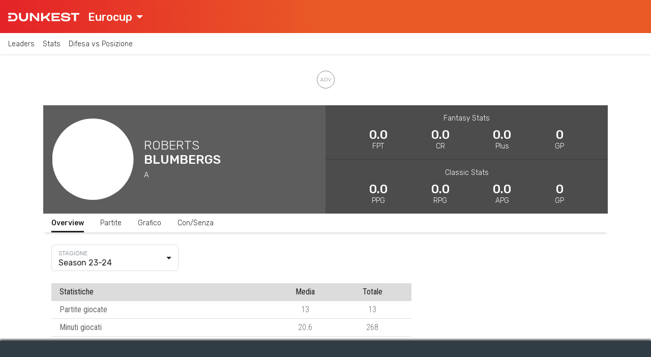

--- FILE ---
content_type: text/html; charset=UTF-8
request_url: https://www.dunkest.com/it/giocatore/1915/roberts-blumbergs
body_size: 80346
content:

<!doctype html>
<html lang="it">
<head>
    <!-- Meta tags -->
    <meta charset="utf-8">
    <meta name="viewport" content="width=device-width, initial-scale=1, shrink-to-fit=no">

    <title>Roberts Blumbergs Stats | Dunkest</title><meta name="description" content="Roberts Blumbergs stats, profilo e notizie. Tutte le statistiche NBA su punti, rimbalzi e assist e stato infortunio."><!-- Multilingual Meta Tags --><link rel="alternate" hreflang="it" href="https://www.dunkest.com/it/giocatore/1915/roberts-blumbergs" /><link rel="alternate" hreflang="en" href="https://www.dunkest.com/en/player/1915/roberts-blumbergs" /><!-- Meta Tag Canonical --><link rel="canonical" href="https://www.dunkest.com/it/giocatore/1915/roberts-blumbergs" /><!-- OG Meta Tags --><meta property="og:title" content="Roberts Blumbergs Stats" /><meta property="og:description" content="Roberts Blumbergs stats, profilo e notizie. Tutte le statistiche NBA su punti, rimbalzi e assist e stato infortunio." /><meta property="og:image" content="https://www.dunkest.com/img/backgrounds/dunkest-logo-social-share.png" /><meta property="og:url" content="https://www.dunkest.com/it/giocatore/1915/roberts-blumbergs" /><meta property="og:type" content="website" /><!-- Twitter Meta Tags --><meta name="twitter:card" content="summary_large_image" /><meta name="twitter:site" content="@dunkest" />
    <!-- Google Tag Manager -->
<script class="_iub_cs_activate" type="text/plain">(function(w,d,s,l,i){w[l]=w[l]||[];w[l].push({'gtm.start':
new Date().getTime(),event:'gtm.js'});var f=d.getElementsByTagName(s)[0],
j=d.createElement(s),dl=l!='dataLayer'?'&l='+l:'';j.async=true;j.src=
'https://www.googletagmanager.com/gtm.js?id='+i+dl;f.parentNode.insertBefore(j,f);
})(window,document,'script','dataLayer','GTM-WXGPHK4');</script>
<!-- End Google Tag Manager -->

    <!-- Favicon -->
<link rel="apple-touch-icon" sizes="180x180" href="https://www.dunkest.com/img/icons/favicon/apple-touch-icon.png">
<link rel="icon" type="image/png" sizes="32x32" href="https://www.dunkest.com/img/icons/favicon/favicon-32x32.png">
<link rel="icon" type="image/png" sizes="16x16" href="https://www.dunkest.com/img/icons/favicon/favicon-16x16.png">
<link rel="manifest" href="https://www.dunkest.com/img/icons/favicon/site.webmanifest">

    <!-- Preconnect -->
    <link rel="preconnect" href="https://fonts.gstatic.com">

    <!-- Bootstrap CSS -->
    <link rel="stylesheet" href="https://cdn.jsdelivr.net/npm/bootstrap@4.6.2/dist/css/bootstrap.min.css" integrity="sha384-xOolHFLEh07PJGoPkLv1IbcEPTNtaed2xpHsD9ESMhqIYd0nLMwNLD69Npy4HI+N" crossorigin="anonymous">

    <!-- Google fonts -->
    <link href="https://fonts.googleapis.com/css2?family=Rubik:wght@300;400;500&display=swap" rel="stylesheet">
    <link href="https://fonts.googleapis.com/css2?family=Roboto+Condensed:wght@300;400;700&display=swap" rel="stylesheet">

    <!-- Bootstrap Select css -->
    <link rel="stylesheet" href="https://cdnjs.cloudflare.com/ajax/libs/bootstrap-select/1.13.17/css/bootstrap-select.min.css" integrity="sha256-VMPhaMmJn7coDSbzwqB0jflvb+CDnoAlfStC5RogOQo=" crossorigin="anonymous" />

    <!-- DateRangePicker CSS -->
    <link rel="stylesheet" type="text/css" href="https://cdn.jsdelivr.net/npm/daterangepicker/daterangepicker.css" />

    <!-- noUiSlider CSS -->
    <link rel="stylesheet" type="text/css" href="https://www.dunkest.com/css/nouislider.min.css">

    <!-- PaginationJs CSS -->
    <link rel="stylesheet" type="text/css" href="https://www.dunkest.com/css/paginationjs.min.css">

    <!-- Autocomplete CSS -->
    <!-- <link rel="stylesheet" href="https://cdn.jsdelivr.net/npm/@tarekraafat/autocomplete.js@8.3.2/dist/css/autoComplete.min.css"> -->

    <!-- Main external css -->
    <link rel="stylesheet" href="https://www.dunkest.com/css/main.css">

    <!-- Main internal css -->
<style>
    
        .news-feed__article-caption-sticky-label--nba {
            background-color: var(--primary);
        }
        .news-feed__article-caption-sticky-label--lba {
            background-color: var(--primary);
        }
        .news-feed__article-caption-sticky-label--euroleague {
            background-color: var(--primary);
        }

    
        @media only screen and (max-width: 992px) {
        /* Hide scrollbar */
        :root {
            -ms-overflow-style: none;  /* IE and Edge */
            scrollbar-width: none;  /* Firefox */
        }
        ::-webkit-scrollbar {
            display: none;
        }
    }

    /* Large devices (desktops, 992px and up) */
    @media only screen and (min-width: 992px) {
        :root {
            --font-size-h1: 40px;
            --font-size-h2: 28px;
            --font-size-h3: 24px;
            --font-size-article: 18px;
        }

        /* Footer */
        .footer__logo-fantaking {
            width: 150px;
        }

        /* News feed */
        .news-feed__article {
            padding-top: var(--padding-normal);
            padding-bottom: calc(1.2 * var(--padding-normal));
        }
        .news-feed__article-excerpt {
            display: block;
        }
        .news-feed__article-caption {
            font-size: var(--font-size-caption);
        }
        .news-feed__article-media-img {
            width: 250px;
            height: 150px;
        }
        .news-feed__article-title {
            margin-bottom: 0.5rem;
        }
        .news-feed__article-caption-sticky-label {
            display: none;
        }
        .news-feed__article-caption-sticky-category {
            display: inline;
        }

        /* Sidebar */
        .sidebar {
            display: block;
        }

        /* Navbar */
        .navbar__feed {
            overflow-x: hidden;
        }
        .navbar__category {
            overflow-x: hidden;
        }
    }
</style>

    <!-- Chart CSS --><link rel="stylesheet" href="https://cdnjs.cloudflare.com/ajax/libs/Chart.js/2.9.4/Chart.min.css"><!-- Player CSS --><link rel="stylesheet" href="https://www.dunkest.com/css/app/player/index.css">
    
    <!-- Google AdSense -->
    <script async src="https://pagead2.googlesyndication.com/pagead/js/adsbygoogle.js?client=ca-pub-6928759504783120" crossorigin="anonymous"></script>

            <!-- ADK tags -->
        <link rel='modulepreload' href='https://cdn.adkaora.space/dunkest/prod/adk-init.js'/>
<script type='module' defer src='https://cdn.adkaora.space/dunkest/prod/adk-init.js'></script>
    </head>
<body>

<!-- AdBlock Detector Modal -->
<div class="modal ad-block-detector" tabindex="-1" data-backdrop="static" data-keyboard="false">
    <div class="modal-dialog">
        <div class="modal-content">
            <div class="modal-header modal-footer">
                <h5 class="modal-title">Sostieni i Nostri Contenuti Gratuiti</h5>
            </div>

            <div class="modal-body">
                <p>Utilizziamo le pubblicità per mantenere i nostri contenuti gratuiti. Disabilita il tuo AdBlock per continuare nella lettura e supportare il nostro lavoro. Grazie mille!</p>
            </div>

            <div class="modal-footer">
                <button type="button" class="btn button button--primary" onclick="location.reload()">
                    Ok, ho disabilitato AdBlock                </button>
                <a class="btn btn-link link" href="mailto:info@dunkest.com" role="button">
                    Hai problemi? Contattaci                </a>
            </div>
        </div>
    </div>
</div>
<!-- Copyright © Fantaking Interactive Srl -->
<!-- Google Tag Manager (noscript) -->
<noscript class="_iub_cs_activate" type="text/plain"><iframe src="https://www.googletagmanager.com/ns.html?id=GTM-WXGPHK4"
height="0" width="0" style="display:none;visibility:hidden"></iframe></noscript>
<!-- End Google Tag Manager (noscript) -->

<!-- friendly name: adk_interstitial-->
<div class="adk-slot">
    <div id="adk_interstitial0"></div>
    <div id="adk_interstitial"></div>
</div>



<!-- ADK Video -->
<div class="adk-slot push">
      <div id="av-pushdown-wrapper"></div>
      <div id="adk_init_pushdown" style="display: none"></div>
</div>



<!-- Navbar -->
<nav class="navbar ">
        <div class="navbar__header">
        <div class="navbar__brand">
            <a href="https://www.dunkest.com/it">
                <img class="navbar__brand-logo" src="https://www.dunkest.com/img/logos/brand-light.svg" alt="Dunkest">
            </a>
        </div>

                <div class="navbar__league">
            <select id="jsNavbarLeagueSelect" class="selectpicker js-navbar__league-select" data-style="navbar__league-select" data-width="fit">
                <option value="nba" >NBA</option>
                <option value="lba" >LBA</option>
                <option value="euroleague" >Eurolega</option>
                <option value="eurocup" selected>Eurocup</option>
            </select>
        </div>
        
                <div class="navbar__search d-none">
            <svg class="bi bi-search navbar__search-icon" width="1em" height="1em" viewBox="0 0 16 16" fill="currentColor" xmlns="http://www.w3.org/2000/svg">
                <path fill-rule="evenodd" d="M10.442 10.442a1 1 0 011.415 0l3.85 3.85a1 1 0 01-1.414 1.415l-3.85-3.85a1 1 0 010-1.415z" clip-rule="evenodd"/>
                <path fill-rule="evenodd" d="M6.5 12a5.5 5.5 0 100-11 5.5 5.5 0 000 11zM13 6.5a6.5 6.5 0 11-13 0 6.5 6.5 0 0113 0z" clip-rule="evenodd"/>
            </svg>
        </div>
            </div>
    
        <div class="navbar__feed">
        
        
            </div>
    
        <div class="navbar__category">
                <div class="navbar__category-item-container">
            <div class="navbar__category-item ">

                
                                            <a class="navbar__category-item-link" href="https://www.dunkest.com/it/eurocup/statistiche">Leaders</a>
                    
                            </div>
        </div>
                <div class="navbar__category-item-container">
            <div class="navbar__category-item ">

                
                                            <a class="navbar__category-item-link" href="https://www.dunkest.com/it/eurocup/statistiche/giocatori/tabellone">Stats</a>
                    
                            </div>
        </div>
                <div class="navbar__category-item-container">
            <div class="navbar__category-item ">

                
                                            <a class="navbar__category-item-link" href="https://www.dunkest.com/it/eurocup/statistiche/squadre/difesa-vs-posizione">Difesa vs Posizione</a>
                    
                            </div>
        </div>
            </div>
    </nav>

    <!-- friendly name: adk_header-->
    <div id="strip_adk_header" class="adk__wrapper adk__wrapper--header">
        <div id="adk_header"></div>
    </div>



<!-- Main container -->
<main class="container-xl main-container">
	<!-- Player's details -->
	<div class="row no-gutters">
		<!-- Player's info -->
		<div class="col-12 col-md-6">
			<div
				class="player-info mx-boot-neg mx-md-0"
				style="background-color: #5d5d5d;">
				<div
					class="player-info__propic"
					style="background-image: url(https://media-cdn.incrowdsports.com/4946d436-18da-4f28-b8bf-81c056170ede.png?width=300&resizeType=fill&format=webp);background-position: center -5px; background-size: 150%;">
				</div>
				<div class="player-info__text-container">
					<span class="player-info__firstname">
						Roberts					</span>
					<span class="player-info__lastname">
						Blumbergs					</span>
					<span class="player-info__team">
						A					</span>
				</div>
			</div>
		</div>

		<!-- Player's stats -->
		<div class="col-12 col-md-6">
			<div
				class="player-stats mx-boot-neg mx-md-0"
				style="background-color: #5d5d5d;">
				<div class="player-stats__container">
					<span class="player-stats__group">Fantasy Stats</span>
					<div class="player-stats__values-container">
						<div class="player-stats__values-wrapper">
							<span class="player-stats__value">0.0</span>
							<span class="player-stats__name">FPT</span>
						</div>
						<div class="player-stats__values-wrapper">
							<span class="player-stats__value">0.0</span>
							<span class="player-stats__name">CR</span>
						</div>
						<div class="player-stats__values-wrapper d-none d-md-flex">
							<span class="player-stats__value">0.0</span>
							<span class="player-stats__name">Plus</span>
						</div>
						<div class="player-stats__values-wrapper d-none d-md-flex">
							<span class="player-stats__value">0</span>
							<span class="player-stats__name">GP</span>
						</div>
					</div>
				</div>
				<div class="player-stats__container player-stats__container--border">
					<span class="player-stats__group">Classic Stats</span>
					<div class="player-stats__values-container">
						<div class="player-stats__values-wrapper">
							<span class="player-stats__value">0.0</span>
							<span class="player-stats__name">PPG</span>
						</div>
						<div class="player-stats__values-wrapper">
							<span class="player-stats__value">0.0</span>
							<span class="player-stats__name">RPG</span>
						</div>
						<div class="player-stats__values-wrapper">
							<span class="player-stats__value">0.0</span>
							<span class="player-stats__name">APG</span>
						</div>
						<div class="player-stats__values-wrapper d-none d-md-flex">
							<span class="player-stats__value">0</span>
							<span class="player-stats__name">GP</span>
						</div>
					</div>
				</div>
			</div>
		</div>
	</div>

	<!-- Inner navbar -->
	<div class="row no-gutters mx-boot-neg mx-md-0">
		<div class="col-12">
			<ul class="nav inner-nav">
				<li class="nav-item inner-nav__item">
					<span
						class="nav-link inner-nav__link inner-nav__link--active"
						data-tab-id="stats">
						Overview					</span>
				</li>
				<li class="nav-item inner-nav__item">
					<span
						class="nav-link inner-nav__link"
						data-tab-id="games">
						Partite					</span>
				</li>
				<li class="nav-item inner-nav__item">
					<span
						class="nav-link inner-nav__link"
						data-tab-id="graph">
						Grafico					</span>
				</li>
				<li class="nav-item inner-nav__item">
					<span
						class="nav-link inner-nav__link"
						data-tab-id="wo">
						Con/Senza					</span>
				</li>
			</ul>
		</div>
	</div>

	<!-- Stats tab -->
	<div class="row no-gutters">
		<!-- Seasonal stats -->
		<div class="col-12 col-lg-8 px-0 px-md-3 py-4 tab tab--hidden" data-tab-id="stats">
			<!-- Season filter -->
			<div class="filter filter--season">
				<select
					id="seasonSelect"
					class="selectpicker"
					data-width="100%"
					data-size="5"
					data-dropup-auto="false"
					data-show-tick="true"
					data-style="it-season"
				>
															<option value="14" title="Season 23-24">
						Season 23-24					</option>
									</select>
			</div>

			<!-- Season table -->
			<div id="seasonalStatsTab" class="mx-boot-neg mx-md-0 mt-4">
				<table id="seasonalStatsTable" class="table dk-table">
					<thead>
						<tr>
							<th scope="col" class="text-left">Statistiche</th>
							<th scope="col">Media</th>
							<th scope="col">Totale</th>
						</tr>
					</thead>
					<tbody></tbody>
				</table>
			</div>

			<!-- Loading spinner -->
			<div
				id="seasonalStatsLoadingSpinner"
				class="col-12 px-0 px-md-3 py-4 loading-spinner loading-spinner--seasonal-stats d-none">
				<div class="spinner-grow" role="status">
					<span class="sr-only">Loading...</span>
				</div>
			</div>
		</div>

		<!-- Games -->
		<div class="col-12 px-0 px-md-3 py-4 tab tab--hidden" data-tab-id="games">
			<!-- Matchup filter -->
			<div class="filter filter--matchup mb-4">
				<select
					id="matchupSelect"
					class="selectpicker"
					data-width="100%"
					data-size="5"
					data-dropup-auto="false"
					data-show-tick="true"
					data-style="it-matchup"
					multiple
					data-max-options="1"
					data-none-selected-text="Nessuna squadra"
				></select>
			</div>

			
			<!-- Only dunkest games -->
			<div class="align-items-center mt-2 d-none">
				<input type="checkbox" id="onlyDunkestGamesCheckbox" class="checkbox">
				<label class="label label--checkbox" for="onlyDunkestGamesCheckbox">Solo partite valevoli per Dunkest</label>
			</div>

			<!-- Games table -->
			<div id="gamesTab" class="mx-boot-neg mx-md-0 mt-4 overflow-x--scroll">
				<table id="gamesTable" class="table dk-table dk-table--responsive dk-table--responsive-two-cols">
					<thead>
						<tr>
							<th scope="col" class="text-left">Data</th>
							<th scope="col">vs</th>
							<th scope="col">FPT</th>
							<th scope="col">MIN</th>
							<th scope="col">ST</th>
							<th scope="col">PTS</th>
							<th scope="col">REB</th>
							<th scope="col">AST</th>
							<th scope="col">STL</th>
							<th scope="col">BLK</th>
							<th scope="col">BA</th>
							<th scope="col">FGM</th>
							<th scope="col">FGA</th>
							<th scope="col">FG%</th>
							<th scope="col">3PM</th>
							<th scope="col">3PA</th>
							<th scope="col">3P%</th>
							<th scope="col">FTM</th>
							<th scope="col">FTA</th>
							<th scope="col">FT%</th>
							<th scope="col">OREB</th>
							<th scope="col">DREB</th>
							<th scope="col">TOV</th>
							<th scope="col">PF</th>
							<th scope="col">FD</th>
							<th scope="col">+/-</th>
						</tr>
					</thead>
					<tbody></tbody>
				</table>
			</div>

			<!-- Loading spinner -->
			<div
				id="gamesLoadingSpinner"
				class="col-12 px-0 px-md-3 py-4 loading-spinner loading-spinner--seasonal-stats d-none">
				<div class="spinner-grow" role="status">
					<span class="sr-only">Loading...</span>
				</div>
			</div>
		</div>

		<!-- Graph -->
		<div class="col-12 col-lg-8 px-0 px-md-3 py-4 tab tab--hidden" data-tab-id="graph">
			<!-- PDK chart -->
			<canvas id="pdkChart"></canvas>
		</div>

		<!-- With/Without -->
		<div class="col-12 px-0 px-md-3 py-4 tab tab--hidden" data-tab-id="wo">
			<p>Con lo strumento "Con e Senza" puoi conoscere le statistiche medie realizzate da un giocatore con la presenza o meno in campo di un suo compagno di squadra.</p>

			<!-- <div class="autoComplete_wrapper autocomplete autocomplete--wo mb-4">
				<input
					id="teammate"
					type="text"
					placeholder=""
					class="form-control"
					autocomplete="off">
			</div> -->

			<!-- Teammate select -->
			<div class="filter filter--teammate my-4">
				<select
					id="teammateSelect"
					class="selectpicker"
					data-width="100%"
					data-size="5"
					data-dropup-auto="false"
					data-show-tick="true"
					data-style="it-teammate"
					multiple
					data-max-options="1"
					data-none-selected-text="Nessun giocatore"
				></select>
			</div>

			<!-- Overview -->
			<h3 class="wo-tab d-none">Confronto stats medie</h3>
			<div class="mx-boot-neg mx-md-0 mb-4 overflow-x--scroll wo-tab d-none">
				<table id="woOverviewTable" class="table dk-table dk-table--responsive">
					<thead>
						<tr>
							<th scope="col" class="text-left"></th>
							<th scope="col">GP</th>
							<th scope="col">FPT</th>
							<th scope="col">MIN</th>
							<th scope="col">ST</th>
							<th scope="col">PTS</th>
							<th scope="col">REB</th>
							<th scope="col">AST</th>
							<th scope="col">STL</th>
							<th scope="col">BLK</th>
							<th scope="col">BLKA</th>
							<th scope="col">FGM</th>
							<th scope="col">FGA</th>
							<th scope="col">FG%</th>
							<th scope="col">3PM</th>
							<th scope="col">3PA</th>
							<th scope="col">3P%</th>
							<th scope="col">FTM</th>
							<th scope="col">FTA</th>
							<th scope="col">FT%</th>
							<th scope="col">OREB</th>
							<th scope="col">DREB</th>
							<th scope="col">TOV</th>
							<th scope="col">PF</th>
							<th scope="col">FD</th>
							<th scope="col">+/-</th>
						</tr>
					</thead>
					<tbody></tbody>
				</table>
			</div>

			<!-- Details (without teammate) -->
			<h3 class="wo-tab d-none">Partite senza compagno</h3>
			<div class="mx-boot-neg mx-md-0 overflow-x--scroll wo-tab d-none">
				<table id="woDetailsTable" class="table dk-table dk-table--responsive dk-table--responsive-two-cols">
					<thead>
						<tr>
						<th scope="col" class="text-left">Data</th>
							<th scope="col">vs</th>
							<th scope="col">FPT</th>
							<th scope="col">MIN</th>
							<th scope="col">ST</th>
							<th scope="col">PTS</th>
							<th scope="col">REB</th>
							<th scope="col">AST</th>
							<th scope="col">STL</th>
							<th scope="col">BLK</th>
							<th scope="col">BA</th>
							<th scope="col">FGM</th>
							<th scope="col">FGA</th>
							<th scope="col">FG%</th>
							<th scope="col">3PM</th>
							<th scope="col">3PA</th>
							<th scope="col">3P%</th>
							<th scope="col">FTM</th>
							<th scope="col">FTA</th>
							<th scope="col">FT%</th>
							<th scope="col">OREB</th>
							<th scope="col">DREB</th>
							<th scope="col">TOV</th>
							<th scope="col">PF</th>
							<th scope="col">FD</th>
							<th scope="col">+/-</th>
						</tr>
					</thead>
					<tbody></tbody>
				</table>
			</div>

			<!-- Details (with teammate) -->
			<h3 class="wo-tab d-none mt-4">Partite con compagno</h3>
			<div class="mx-boot-neg mx-md-0 overflow-x--scroll wo-tab d-none">
				<table id="woDetailsTableWith" class="table dk-table dk-table--responsive dk-table--responsive-two-cols">
					<thead>
						<tr>
						<th scope="col" class="text-left">Data</th>
							<th scope="col">vs</th>
							<th scope="col">FPT</th>
							<th scope="col">MIN</th>
							<th scope="col">ST</th>
							<th scope="col">PTS</th>
							<th scope="col">REB</th>
							<th scope="col">AST</th>
							<th scope="col">STL</th>
							<th scope="col">BLK</th>
							<th scope="col">BA</th>
							<th scope="col">FGM</th>
							<th scope="col">FGA</th>
							<th scope="col">FG%</th>
							<th scope="col">3PM</th>
							<th scope="col">3PA</th>
							<th scope="col">3P%</th>
							<th scope="col">FTM</th>
							<th scope="col">FTA</th>
							<th scope="col">FT%</th>
							<th scope="col">OREB</th>
							<th scope="col">DREB</th>
							<th scope="col">TOV</th>
							<th scope="col">PF</th>
							<th scope="col">FD</th>
							<th scope="col">+/-</th>
						</tr>
					</thead>
					<tbody></tbody>
				</table>
			</div>

			<!-- Loading spinner -->
			<div
				id="woLoadingSpinner"
				class="col-12 px-0 px-md-3 py-4 loading-spinner loading-spinner--seasonal-stats d-none">
				<div class="spinner-grow" role="status">
					<span class="sr-only">Loading...</span>
				</div>
			</div>

			<!-- Add teammate placeholder -->
			<div id="addTeammatePlaceholder" class="d-flex justify-content-center align-items-center flex-column">
				<img
					class="teammate-placeholder__img"
					src="https://www.dunkest.com/img/icons/add-player-icon.svg"
					alt="Add player icon"
					width="100"
					height="100">
				<p class="teammate-placeholder__text mt-2">
					Seleziona il compagno di squadra per visualizzare le stats "Con e Senza"				</p>
			</div>
		</div>

		<!-- Sidebar -->
		<div id="sidebar" class="col-4 px-3 py-4 sidebar">
			<div>
				
    <!-- friendly name: adk_spalla-top -->
    <div class="adk-slot adk__wrapper adk__wrapper--spalla">
        <div id="adk_spalla-top" class="adk__spalla"></div>
    </div>

			</div>
		</div>
	</div>
</main>


<!-- Footer -->
<footer class="footer container-fluid">
    <!--
    <div class="footer__top-container row no-gutters">
        <div class="footer__col col-6 col-md-4 col-lg">
            <h4 class="footer__heading">Seguici su</h4>
            <img class="footer__social-icon" src="https://www.dunkest.com/img/logos/facebook-light.svg" alt="facebook-logo" width="16">
            <img class="footer__social-icon" src="https://www.dunkest.com/img/logos/instagram-light.svg" alt="facebook-logo" width="16">
        </div>

        <div class="footer__col col-6 col-md-4 col-lg">
            <h4 class="footer__heading">Lingua</h4>
            <span>Italiano</span>
        </div>

        <div class="footer__col col-6 col-md-4 col-lg">
            <h4 class="footer__heading">NBA</h4>
            <ul class="footer__list">
                                <li>Dunkest Fanta NBA</li>
                                <li>Notizie NBA</li>
                                <li>Statistiche NBA</li>
                                <li>Lineups NBA</li>
                                <li>Risultati Partite NBA</li>
                                <li>Infortuni NBA</li>
                                <li>Classifica NBA</li>
                                <li>Lista Giocatori NBA</li>
                                <li>Lista Squadre NBA</li>
                            </ul>
        </div>

        <div class="footer__col col-6 col-md-4 col-lg">
            <h4 class="footer__heading">Lega Basket Serie A</h4>
            <ul class="footer__list">
                                <li>Dunkest Fanta LBA</li>
                                <li>Notizie LBA</li>
                                <li>Statistiche LBA</li>
                                <li>Lineups LBA</li>
                                <li>Classifica LBA</li>
                                <li>Lista Giocatori LBA</li>
                                <li>Lista Squadre LBA</li>
                            </ul>
        </div>

        <div class="footer__col col-6 col-md-4 col-lg">
            <h4 class="footer__heading">Eurolega</h4>
            <ul class="footer__list">
                                <li>Dunkest Fanta Eurolega</li>
                                <li>Notizie Eurolega</li>
                                <li>Statistiche Eurolega</li>
                                <li>Lineups Eurolega</li>
                                <li>Classifica Eurolega</li>
                                <li>Lista Giocatori Eurolega</li>
                                <li>Lista Squadre Eurolega</li>
                            </ul>
        </div>

        <div class="footer__col col-6 col-md-4 col-lg">
            <h4 class="footer__heading">Kickest</h4>
            <ul class="footer__list">
                                <li>Fantacalcio Serie A</li>
                                <li>Fantacalcio Premier League</li>
                                <li>Fantacalcio Champions League</li>
                                <li>The Korner</li>
                            </ul>
        </div>
    </div>
    -->

    <div class="footer__bottom-container row no-gutters">
        <div class="footer__col col-6 col-md">
            <a href="https://www.fantaking.it" target="_blank" rel="noreferrer noopener">
                <img class="footer__logo-fantaking" src="https://www.dunkest.com/img/logos/fantaking-light.svg" width="100">
            </a>
            <div class="footer__rss">
                <a class="footer__rss-link" href="https://www.dunkest.com/it/rss">
                    <img class="footer__rss-icon" src="https://www.dunkest.com/img/icons/rss-icon.svg" alt="RSS icon" width="20" height="20">Feed RSS                </a>
            </div>
            <div class="mt-3">
                <span>Dunkest usa immagini fornite da: </span>
                <a href="https://www.imago-images.de/" class="footer__list-item--underline footer__link">Imago Images</a>
            </div>
        </div>

        <div class="footer__col col-6 col-md">
            <h4 class="footer__heading">Copyright 2018-23</h4>
            <ul class="footer__list">
                                <li class="footer__list-item--underline">Fantaking Interactive Srl</li>
                                <li class="">Via San Zeno 145, 25124 (BS)</li>
                                <li class="">P.Iva 03549330987</li>
                            </ul>
        </div>

        <div class="footer__col col-6 col-md">
            <h4 class="footer__heading">Contatti</h4>
            <ul class="footer__list">
                                <li class="footer__list-item--underline">
                    <a class="footer__link" href="https://www.dunkest.com/it/contatti"  >Contatti</a>                </li>
                                <li class="footer__list-item--underline">
                    <a class="footer__link" href="https://www.dunkest.com/it/chi-siamo"  >Chi Siamo</a>                </li>
                                <li class="footer__list-item--underline">
                    <a class="footer__link" href="https://www.dunkest.com/it/collabora"  >Collabora</a>                </li>
                                <li class="footer__list-item--underline">
                    <a class="footer__link" href="https://adkaora.com/" target="_blank" rel="noreferrer noopener nofollow">Pubblicità: Adkaora</a>                </li>
                            </ul>
        </div>

        <div class="footer__col col-6 col-md">
            <h4 class="footer__heading">Privacy</h4>
            <ul class="footer__list">
                                <li class="footer__list-item--underline">
                    <a class="iubenda-advertising-preferences-link footer__link" href="#"  >Impostazioni Cookie</a>                </li>
                                <li class="footer__list-item--underline">
                    <a class="footer__link" href="https://www.iubenda.com/privacy-policy/45616427/cookie-policy" target="_blank" rel="noreferrer noopener">Cookie Policy</a>                </li>
                                <li class="footer__list-item--underline">
                    <a class="footer__link" href="https://www.iubenda.com/privacy-policy/45616427/full-legal" target="_blank" rel="noreferrer noopener">Privacy</a>                </li>
                                <li class="footer__list-item--underline">
                    <a class="footer__link" href="https://www.dunkest.com/it/termini-e-condizioni" target="_blank" rel="noreferrer noopener">Termini e Condizioni</a>                </li>
                            </ul>
        </div>

        <div class="footer__col col-6 col-md">
            <h4 class="footer__heading">Elenco Giocatori</h4>
            <ul class="footer__list">
                                <li class="footer__list-item--underline">
                    <a class="footer__link" href="https://www.dunkest.com/it/nba/giocatori"  >Giocatori NBA</a>                </li>
                                <li class="footer__list-item--underline">
                    <a class="footer__link" href="https://www.dunkest.com/it/eurolega/giocatori"  >Giocatori Eurolega</a>                </li>
                                <li class="footer__list-item--underline">
                    <a class="footer__link" href="https://www.dunkest.com/it/eurocup/giocatori"  >Giocatori Eurocup</a>                </li>
                            </ul>
        </div>
    </div>
</footer>
    <!-- jQuery -->
    <script src="https://code.jquery.com/jquery-3.5.1.min.js" integrity="sha256-9/aliU8dGd2tb6OSsuzixeV4y/faTqgFtohetphbbj0=" crossorigin="anonymous"></script>

    <!-- Popper.js -->
    <script src="https://cdn.jsdelivr.net/npm/popper.js@1.16.1/dist/umd/popper.min.js" integrity="sha384-9/reFTGAW83EW2RDu2S0VKaIzap3H66lZH81PoYlFhbGU+6BZp6G7niu735Sk7lN" crossorigin="anonymous"></script>

    <!-- Bootstrap JS -->
    <script src="https://cdn.jsdelivr.net/npm/bootstrap@4.6.2/dist/js/bootstrap.min.js" integrity="sha384-+sLIOodYLS7CIrQpBjl+C7nPvqq+FbNUBDunl/OZv93DB7Ln/533i8e/mZXLi/P+" crossorigin="anonymous"></script>

    <!-- Moment JS -->
    <script src="https://cdnjs.cloudflare.com/ajax/libs/moment.js/2.27.0/moment.min.js" integrity="sha512-rmZcZsyhe0/MAjquhTgiUcb4d9knaFc7b5xAfju483gbEXTkeJRUMIPk6s3ySZMYUHEcjKbjLjyddGWMrNEvZg==" crossorigin="anonymous"></script>
    <script src="https://cdnjs.cloudflare.com/ajax/libs/moment.js/2.27.0/locale/it.min.js" integrity="sha512-1jXfYnMhjj2dL+ng4SqSza+YDv9QMExgUpp9OzubnIbsj+ryCzxvoqK65vIOHszMtuvIpf2Hu5ravK3lRbawEA==" crossorigin="anonymous"></script>

    <!-- Bootstrap Select JS -->
    <script src="https://cdnjs.cloudflare.com/ajax/libs/bootstrap-select/1.13.17/js/bootstrap-select.min.js" integrity="sha256-QOE02Glo1C1gHzP96JOaxyIMt4XSFv/exZaYLY4dwO0=" crossorigin="anonymous"></script>
    <script src="https://cdnjs.cloudflare.com/ajax/libs/bootstrap-select/1.13.17/js/i18n/defaults-it_IT.min.js" integrity="sha256-JoV/8KtcfOqzwomfEc4MvW1L8QB2qlNPnWG8JVhJiJ8=" crossorigin="anonymous"></script>

    <!-- DateRangePicker JS -->
    <script type="text/javascript" src="https://cdn.jsdelivr.net/npm/daterangepicker/daterangepicker.min.js"></script>

    <!--noUiSlider JS -->
    <script type="text/javascript" src="https://www.dunkest.com/js/nouislider.min.js"></script>

    <!-- Mapsort JS -->
    <script src="https://www.dunkest.com/js/mapsort.min.js"></script>

    <!-- Pagination JS -->
    <script src="https://www.dunkest.com/js/paginationjs.min.js"></script>

    <!-- Autocomplete JS -->
    <!-- <script src="https://cdn.jsdelivr.net/npm/@tarekraafat/autocomplete.js@8.3.2/dist/js/autoComplete.min.js"></script> -->

    <!-- External main JS -->
    <script src="https://www.dunkest.com/js/main.js"></script>

    
<!-- Helper functions -->
<script>

    function getCategoryName(categorySlug) {
        if (typeof categorySlug === 'string') {
            var parts = categorySlug.split('-');
            return parts[parts.length - 1].replace(/_/g, ' ').toUpperCase();
        } else {
            return '';
        }
    }

    function getUrlFromCategoryName(categoryName) {
        var parts = categoryName.split('-');
        var url = 'https://www.dunkest.com';

        parts.forEach(function(element) {
            url += '/' + element.replace(/_/g, '-');
        });

        return url;
    }

    function getPostUrlFromCategoryName(postId, postSlug, categoryName) {
        var parts = categoryName.split('-');
        var url = 'https://www.dunkest.com';

        parts.forEach(function(element) {
            url += '/' + element.replace(/_/g, '-');
        });

        return url + '/' + postId + '/' + postSlug;
    }

    function insertLeagueIntoGlobalCategory(league, category) {
        var result = {};
        var categoryName = category['name'];
        var categorySlug = category['slug'];

        var categoryNameSplit = categoryName.split('-');
        categoryNameSplit.splice(1, 0, league['name']);
        result['name'] = categoryNameSplit.join('-');

        var categorySlugSplit = categorySlug.split('-');
        categorySlugSplit.splice(1, 0, league['slug']);
        result['slug'] = categorySlugSplit.join('-');

        return result;
    }

    function getLeaguesSlugsRegex() {
        var regex = '';
        var leagues = [
           "nba", "lba", "euroleague", "eurocup"        ];

        // Generate regex
        leagues.forEach(function(elem) {
            if (regex !== '') {
                regex += '|';
            }
            regex += elem;
        });

        return regex;
    }

    function getLeaguesNamesRegex(lang) {
        var regex = '';
        var leagues = {
           "it": ["nba", "lba", "eurolega", "eurocup"],"en": ["nba", "lba", "euroleague", "eurocup"],        };

        // Check lang and set proper leagues
        if (!leagues.hasOwnProperty(lang)) {
            return '';
        } else {
            leagues = leagues[lang];
        }

        // Generate regex
        leagues.forEach(function(elem) {
            if (regex !== '') {
                regex += '|';
            }
            regex += elem;
        });

        return regex;
    }

    function getFeedPostThumbnailHtmlTag(media, options) {
            var mediaDetails = media['media_details'];
            var mediaSizes = mediaDetails['sizes'];

            var srcset = '';

            // Set srcset thumbnail size
            if (mediaSizes.hasOwnProperty('thumbnail')) {
                var mediaSize = mediaSizes['thumbnail'];
                srcset += srcset === '' ? '' : ', ';
                srcset += mediaSize['source_url'];
                srcset += ' ' + mediaSize['width'] + 'w';
            }

            // Set srcset medium size
            if (mediaSizes.hasOwnProperty('medium')) {
                var mediaSize = mediaSizes['medium'];
                srcset += srcset === '' ? '' : ', ';
                srcset += mediaSize['source_url'];
                srcset += ' ' + mediaSize['width'] + 'w';
            }

            // Set srcset medium_large size
            if (mediaSizes.hasOwnProperty('medium_large')) {
                var mediaSize = mediaSizes['medium_large'];
                srcset += srcset === '' ? '' : ', ';
                srcset += mediaSize['source_url'];
                srcset += ' ' + mediaSize['width'] + 'w';
            }

            // Set srcset full size
            srcset += srcset === '' ? '' : ', ';
            srcset += media['source_url'];
            srcset += ' ' + mediaDetails['width'] + 'w';

            // Create html tag
            var htmlTag = '<img';
            htmlTag += ' srcset="' + srcset + '"';
            htmlTag += ' sizes="' + options['sizes'] + '"';
            htmlTag += ' src="' + media['source_url'] + '"';
            htmlTag += ' alt="' + media['alt_text'] + '"';
            htmlTag += ' class="' + (options.hasOwnProperty('class') ? options['class'] : '') + '"';
            htmlTag += ' loading="lazy"';
            htmlTag += '>';

            return htmlTag;
        }

</script>

<!-- Navbar js -->
<script>
    $(document).ready(function() {
        $('#jsNavbarLeagueSelect').on('changed.bs.select', function(e, clickedIndex, isSelected, previousValue) {
            var urlMap = {
                "nba": 'https://www.dunkest.com/it/nba',
                "lba": 'https://www.dunkest.com/it/lba',
                "euroleague": 'https://www.dunkest.com/it/eurolega',
                "eurocup": 'https://www.dunkest.com/it/eurocup/statistiche'
            };

            var selectedLeague = $(this).val();
            window.location.href = urlMap[selectedLeague];
        });
    });
</script>

<!-- Download rules box -->
<script>
    $(document).ready(function () {
        $('#downloadRulesBoxSelect').on('changed.bs.select', function () {
            updateDownloadButtonHref($(this).val());
        });

        function updateDownloadButtonHref(lang) {
            $('#downloadRulesBtn').attr(
                'href',
                $('#downloadRulesBoxSelect option[value="' + lang + '"]').data('uri')
            );
        }

        updateDownloadButtonHref($('#downloadRulesBoxSelect').val());
    });
</script>

<!-- Handle Adk footer -->
<script>
    // When on mobile, change the adk footer's id
    $(document).ready(function () {
        let mobileBreakpoint = 991.98;
        let windowWith = $(window).width();

        if (windowWith <= mobileBreakpoint) {
            // $('#strip_adk').attr('id', 'strip_adk_mobile');
            // $('#adk_footer').attr('id', 'adk_footer_mobile');
        }
    });
</script>

    <!-- AD blocker detector -->
    <script>
        // setTimeout(function () {
        //     $.ajax({
        //         url: 'https://cdn.adkaora.space/dunkest/prod/adk-init.js',
        //         method: 'GET',
        //         error: function (xhr, status, error) {
        //             if (xhr.status === 0) {
        //                 $('body').addClass('ad-block-detected');
        //                 $('.ad-block-detector').modal('show');
        //             }
        //         }
        //     });
        // }, 500);
    </script>

    <!-- Chart JS --><script src="https://cdnjs.cloudflare.com/ajax/libs/Chart.js/2.9.4/Chart.min.js"></script>
    <!-- Player JS -->
<script>
    $(document).ready(function() {

        /***** Env *****/

        var text = {
            'seasonalStats': {'gp': 'Partite giocate','min_played': 'Minuti giocati','starter': 'Titolare','pdk': 'Punti fantasy','pts': 'Punti','reb': 'Rimbalzi','ast': 'Assist','stl': 'Palle rubate','blk': 'Stoppate','blka': 'Stoppate subite','fgm': 'Tiri dal campo segnati','fga': 'Tiri dal campo tentati','fgp': 'Percentuale tiri dal campo','tpm': 'Tiri da 3 segnati','tpa': 'Tiri da 3 tentati','tpp': 'Percentuale tiri da 3','ftm': 'Tiri liberi segnati','fta': 'Tiri liberi tentati','ftp': 'Percentuale tiri liberi','oreb': 'Rimbalzi offensivi','dreb': 'Rimbalzi difensivi','tov': 'Palle perse','pf': 'Falli personali','fouls_received': 'Falli subiti','plus_minus': 'Plus/Minus',},
            'wo': {
                'it': {
                    'with': 'Con',
                    'without': 'Senza'
                },
                'en': {
                    'with': 'With',
                    'without': 'Without'
                }
            }
        };
        var pageState = {
            'tabId': 'stats',
            'lang': 'it',
            'playerId': 1915,
            'seasonId': 14,
            'playerName': "Roberts Blumbergs",
            'teamId': null,
            'isIframe': false,
            'noAdv': false        };
        var filters = {
            'games': {
                'opponentTeamId': null,
                'onlyValidForDunkest': false,
                'uncheckFromSelect': false
            },
            'wo': {
                'teammateId': null            }
        };
        var rawData = {
            'seasonalStats': {},
            'games': {},
            'matchupTeams': {},
            'teammates': {},
            'wo': {},
            'teamId': {}
        };
        var filteredData = {
            'games': {},
        };

        /***** Events *****/

        // Inner nav link click event
        $('.inner-nav__link').click(function() {
            var tabId = $(this).data('tab-id');
            switchTab(tabId);
        });

        // Change season event
        $('#seasonSelect').on('changed.bs.select', function() {
            setPageState('seasonId', $(this).val());
            pullSeasonalStats();
        });

        // Change opponent team event
        $('#matchupSelect').on('changed.bs.select', function () {
            // Update pageState
            var opponentTeamId = $(this).val();
            opponentTeamId = opponentTeamId.length === 0 ? null : parseInt(opponentTeamId[0]);
            setFilter('games', 'opponentTeamId', opponentTeamId);

            // Filter games
            var seasonId = getPageState('seasonId');
            setFilteredData('games', seasonId, filterGames(
                getRawData('games', seasonId),
                getFilters('games')
            ));

            // Uncheck next game opponent checkbox
            if (opponentTeamId !== parseInt($('#nextMatchupCheckbox').data('opponent-team-id'))) {
                setFilter('games', 'uncheckFromSelect', true);
                $('#nextMatchupCheckbox').prop('checked', false);
            }

            // Print games
            printGames(getFilteredData('games', seasonId));
        });

        // Toggle next game oppoent event
        $('#nextMatchupCheckbox').change(function() {
            if (this.checked) {
                $('#matchupSelect').selectpicker('val', parseInt(
                    $(this).data('opponent-team-id'))
                );
                setFilter('games', 'uncheckFromSelect', false);
            } else {
                if (!getFilter('games', 'uncheckFromSelect')) {
                    $('#matchupSelect').selectpicker('val', []);
                }
            }
        });

        // Toggle games only valid for Dunkest
        $('#onlyDunkestGamesCheckbox').change(function () {
            if (this.checked) {
                setFilter('games', 'onlyValidForDunkest', true);
            } else {
                setFilter('games', 'onlyValidForDunkest', false);
            }
            var seasonId = getPageState('seasonId');
            setFilteredData('games', seasonId, filterGames(
                getRawData('games', seasonId),
                getFilters('games')
            ));
            printGames(getFilteredData('games', seasonId));
        });

        // Change teammate
        $('#teammateSelect').on('changed.bs.select', function () {
            var playerId = getPageState('playerId');
            var seasonId = getPageState('seasonId');
            var teamId = getPageState('teamId');

            var teammateId = $(this).val();
            setFilter('wo', 'teammateId', teammateId);

            updateUrl();

            toggleWoTab('hide');
            if (teammateId.length === 0) {
                toggleTeammatePlaceholder('show');
                return;
            } else {
                teammateId = Number(teammateId['0']);
                toggleTeammatePlaceholder('hide');
                toggleWoLoadingSpinner('show');
            }

            getWoData(playerId, teammateId, teamId, seasonId)
            .then((data) => {
                setRawWOData(seasonId, teammateId, data);
                printWoSummary(data['summary']);
                printWoWithoutDetails(data['games']['without']);
                printWoWithDetails(data['games']['with']);
                toggleWoLoadingSpinner('hide');
                toggleWoTab('show');
            });
        });

        /***** Getters and Setters *****/

        function getText(key) {
            return text[key];
        }
        function getPageState(key) {
            return pageState[key];
        }
        function checkPageState(key) {
            return pageState.hasOwnProperty(key);
        }
        function getFilters(key) {
            return filters[key];
        }
        function getFilter(key, filterKey) {
            return filters[key][filterKey];
        }
        function getRawData(key, seasonId) {
            return rawData[key][seasonId];
        }
        function getRawWOData(seasonId, teammateId) {
            return rawData['wo'][seasonId][teammateId];
        }
        function getFilteredData(key, seasonId) {
            return filteredData[key][seasonId];
        }
        function setPageState(key, value) {
            pageState[key] = value;
        }
        function setFilters(key, values) {
            filters[key] = values;
        }
        function setFilter(key, filterKey, value) {
            filters[key][filterKey] = value;
        }
        function setRawData(key, seasonId, data) {
            rawData[key][seasonId] = data;
        }
        function setRawWOData(seasonId, teammateId, data) {
            if (!rawData['wo'].hasOwnProperty(seasonId)) {
                rawData['wo'][seasonId] = {};
            }
            rawData['wo'][seasonId][teammateId] = data;
        }
        function setFilteredData(key, seasonId, data) {
            filteredData[key][seasonId] = data;
        }
        function isRawDataCached(key, seasonId) {
            if (rawData[key].hasOwnProperty(seasonId)) {
                return true;
            }
            return false;
        }
        function isRawWODataCached(seasonId, teammateId) {
            if (rawData['wo'].hasOwnProperty(seasonId)) {
                if (rawData['wo'][seasonId].hasOwnProperty(teammateId)) {
                    return true;
                }
            }
            return false;
        }

        /***** Workflow *****/

        // Seasonal stats
        function pullSeasonalStats() {
            var playerId = getPageState('playerId');
            var seasonId = getPageState('seasonId');

            toggleSeasonalStatsLoadingSpinner('show');
            toggleSeasonalStatsTab('hide');
            getPlayerTeamIdBySeason(playerId, seasonId)
            .then(data => {
                setPageState('teamId', data);
                setRawData('teamId', seasonId, data);
                return getSeasonalStats(playerId, seasonId);
            })
            .then((data) => {
                setRawData('seasonalStats', getPageState('seasonId'), data);
                toggleSeasonalStatsLoadingSpinner('hide');
                printSeasonalStats(data, getText('seasonalStats'));
                toggleSeasonalStatsTab('show');
            });
        }
        function getSeasonalStats(playerId, seasonId) {
            if (isRawDataCached('seasonalStats', seasonId)) {
                return new Promise((resolve) => {
                    resolve(getRawData('seasonalStats', seasonId));
                });
            } else {
                return new Promise((resolve) => {
                    $.ajax({
                        'url': 'https://www.dunkest.com/api/player/seasonal-stats',
                        'data': {
                            'player_id': playerId,
                            'season_id': seasonId
                        },
                        'success': resolve,
                        'dataType': 'json'
                    });
                });
            }
        }
        function printSeasonalStats(data, text) {
            var formatter = new Intl.NumberFormat('en', {
                'minimumFractionDigits': 1,
                'maximumFractionDigits': 1,
            });
            var html = '';
            data.forEach(element => {
                // Prepare values
                var totValue = element['tot'];
                var avgValue = element['avg'];
                switch (element['key']) {
                    case 'gp':
                        avgValue = totValue;
                        break;
                    case 'fgp':
                    case 'ftp':
                    case 'tpp':
                        totValue = formatter.format(totValue) + '%';
                        avgValue = formatter.format(avgValue) + '%';
                        break;
                }

                html += '<tr>';
                html += '<td class="text-left text--regular">';
                html += text.hasOwnProperty(element['key']) ? text[element['key']] : element['key'];
                html += '</td>';
                html += '<td>' + avgValue + '</td>';
                html += '<td>' + totValue + '</td>';
                html += '</tr>';
            });
            $('#seasonalStatsTable tbody').html(html);
        }
        function toggleSeasonalStatsTab(action) {
            switch (action) {
                case 'show':
                    $('#seasonalStatsTab').removeClass('d-none');
                    break;
                default:
                    $('#seasonalStatsTab').addClass('d-none');
            }
        }
        function toggleSeasonalStatsLoadingSpinner(action) {
            switch (action) {
                case 'show':
                    $('#seasonalStatsLoadingSpinner').removeClass('d-none');
                    break;
                default:
                    $('#seasonalStatsLoadingSpinner').addClass('d-none');
            }
        }
        function getPlayerTeamIdBySeason(playerId, seasonId) {
            if (isRawDataCached('teamId', seasonId)) {
                return new Promise((resolve) => {
                    resolve(getRawData('teamId', seasonId));
                });
            } else {
                return new Promise((resolve) => {
                    $.ajax({
                        'url': 'https://www.dunkest.com/api/player/team-by-season',
                        'data': {
                            'playerId': playerId,
                            'seasonId': seasonId
                        },
                        'success': resolve,
                        'dataType': 'json'
                    });
                });
            }
        }

        // Games
        function pullGames() {
            var playerId = getPageState('playerId');
            var seasonId = getPageState('seasonId');
            toggleGamesLoadingSpinner('show');
            toggleGamesTab('hide');
            getMatchupTeams(seasonId)
            .then((matchupTeams) => {
                setRawData('matchupTeams', seasonId, matchupTeams);
                printMatchupTeams(matchupTeams);
            })
            .then(() => {
                return getGames(playerId, seasonId);
            })
            .then((data) => {
                setRawData('games', seasonId, data);
                setFilteredData('games', seasonId, filterGames(data, getFilters('games')));
                toggleGamesLoadingSpinner('hide');
                printGames(getFilteredData('games', seasonId));
                toggleGamesTab('show');
            });
        }
        function getMatchupTeams(seasonId) {
            if (isRawDataCached('matchupTeams', seasonId)) {
                return new Promise((resolve) => {
                    resolve(getRawData('matchupTeams', seasonId));
                });
            } else {
                return new Promise((resolve) => {
                    $.ajax({
                        'url': 'https://www.dunkest.com/api/player/matchup-teams',
                        'data': {
                            'season_id': seasonId
                        },
                        'success': resolve,
                        'dataType': 'json'
                    });
                });
            }
        }
        function getGames(playerId, seasonId) {
            if (isRawDataCached('games', seasonId)) {
                return new Promise((resolve) => {
                    resolve(getRawData('games', seasonId));
                });
            } else {
                return new Promise((resolve) => {
                    $.ajax({
                        'url': 'https://www.dunkest.com/api/player/games',
                        'data': {
                            'player_id': playerId,
                            'season_id': seasonId
                        },
                        'success': resolve,
                        'dataType': 'json'
                    });
                });
            }
        }
        function filterGames(data, filters) {
            var filteredData = [];
            data.forEach(element => {
                // Filter by opponentTeamId
                if (filters['opponentTeamId'] !== null && element['opponentTeamId'] != filters['opponentTeamId']) {
                    return;
                }

                // Filter by onlyValidForDunkest
                if (filters['onlyValidForDunkest'] === true && element['gameValidForDunkest'] === false) {
                    return;
                }

                filteredData.push(element);
            });
            return filteredData;
        }
        function printMatchupTeams(data) {
            var matchupSelect = $('#matchupSelect');
            matchupSelect.find('option').remove();

            var matchupTeamId = getFilter('games', 'opponentTeamId');

            data.forEach(team => {
                var html = '';
                html += '<option';
                html += ' value="' + team['id'] + '" title="' + team['name'] + '"';
                html += ' ' + (team['id'] == matchupTeamId ? 'selected' : '') + '>';
                html += team['name'];
                html += '</option>';
                matchupSelect.append(html);
            });

            matchupSelect.selectpicker('refresh');
        }
        function printGames(data) {
            var pdkFormatter = new Intl.NumberFormat('en', {
                'minimumFractionDigits': 2,
                'maximumFractionDigits': 2,
            });
            var percentageFormatter = new Intl.NumberFormat('en', {
                'minimumFractionDigits': 1,
                'maximumFractionDigits': 1,
            });
            var html = '';
            data.forEach(element => {
                html += '<tr>';
                html += '<td class="text-left text--regular">' + formatGameDate(element['gameDate']) + '</td>';
                html += '<td>' + formatGameOpponentTeam(element) + '</td>';
                html += '<td>' + pdkFormatter.format(element['pdk']) + '</td>';
                html += '<td>' + element['min'] + ':' + element['sec'] + '</td>';
                html += '<td>' + element['starter'] + '</td>';
                html += '<td>' + element['pts'] + '</td>';
                html += '<td>' + element['reb'] + '</td>';
                html += '<td>' + element['ast'] + '</td>';
                html += '<td>' + element['stl'] + '</td>';
                html += '<td>' + element['blk'] + '</td>';
                html += '<td>' + element['blka'] + '</td>';
                html += '<td>' + element['fgm'] + '</td>';
                html += '<td>' + element['fga'] + '</td>';
                html += '<td>' + percentageFormatter.format(element['fgp']) + '%' + '</td>';
                html += '<td>' + element['tpm'] + '</td>';
                html += '<td>' + element['tpa'] + '</td>';
                html += '<td>' + percentageFormatter.format(element['tpp']) + '%' + '</td>';
                html += '<td>' + element['ftm'] + '</td>';
                html += '<td>' + element['fta'] + '</td>';
                html += '<td>' + percentageFormatter.format(element['ftp']) + '%' + '</td>';
                html += '<td>' + element['oreb'] + '</td>';
                html += '<td>' + element['dreb'] + '</td>';
                html += '<td>' + element['tov'] + '</td>';
                html += '<td>' + element['pf'] + '</td>';
                html += '<td>' + element['foulsReceived'] + '</td>';
                html += '<td>' + element['plusMinus'] + '</td>';
                html += '</tr>';
            });
            $('#gamesTable tbody').html(html);
        }
        function formatGameDate(date) {
            return moment(date).locale(getPageState('lang')).format('DD/MM/YY');
        }
        function formatGameOpponentTeam(options) {
            var string = '';

            string += '<span class="' + (options['playerTeamWin'] ? 'text-success' : 'text-danger') + '">';
            string += options['opponentTeamPosition'] == 'home' ? '@' : 'vs';
            string += ' ' + options['opponentTeamCode'];
            string += '<span class="games-table__ot">' + (options['gameOt'] ? 'ot' : '') + '</span>';
            string += '</span>'

            return string;
        }
        function toggleGamesTab(action) {
            switch (action) {
                case 'show':
                    $('#gamesTab').removeClass('d-none');
                    break;
                default:
                    $('#gamesTab').addClass('d-none');
            }
        }
        function toggleGamesLoadingSpinner(action) {
            switch (action) {
                case 'show':
                    $('#gamesLoadingSpinner').removeClass('d-none');
                    break;
                default:
                    $('#gamesLoadingSpinner').addClass('d-none');
            }
        }

        // Graph
        function pullGraph() {
            var playerId = getPageState('playerId');
            var seasonId = getPageState('seasonId');
            getGames(playerId, seasonId)
            .then((data) => {
                setRawData('games', seasonId, data);
                printGraph(data);
            });
        }
        function printGraph(data) {
            var pdkChartLabels = getGraphLabels(data);
            var pdkChartData = getGraphPdks(data);
            if (checkPageState('graph')) {
                var graph = getPageState('graph');
                graph.data.labels= pdkChartLabels;
                graph.data.datasets[0].data = pdkChartData;
                graph.update();
            } else {
                setPageState('graph', new Chart(document.getElementById('pdkChart').getContext('2d'), {
                    type: 'line',
                    data: {
                        labels: pdkChartLabels,
                        datasets: [{
                            label: getPageState('playerName') + ' FPT',
                            data: pdkChartData,
                            backgroundColor: '#dcdcdc4d',
                            borderColor: '#afafaf',
                            radius: 3,
                            hitRadius: 10,
                            fill: true
                        }]
                    },
                    options: {
                        scales: {
                            xAxes: [{
                                gridLines: [{
                                    display: false
                                }],
                                display: false
                            }],
                            yAxes: [{
                                ticks: {
                                    max: 80,
                                    min: -10,
                                    stepSize: 10
                                }
                            }]
                        }
                    }
                }));
            }
        }
        function getGraphLabels(data) {
            var labels = [];
            for (let i = data.length - 1; i >= 0; i--) {
                const element = data[i];
                var label = '';
                label = moment(element['gameDate'], "YYYY-MM-DD").format("D MMMM YYYY");
                label += ' ' + (element['opponentTeamPosition'] == 'visitor' ? 'vs' : '@');
                label += ' ' + element['opponentTeamCode'];
                labels.push(label);
            }
            labels.push('');
            return labels;
        }
        function getGraphPdks(data) {
            var pdks = [];
            for (let i = data.length - 1; i >= 0; i--) {
                const element = data[i];
                pdks.push(element['pdk']);

            }
            return pdks;
        }

        // WO
        function pullWo(teammateId = null) {
            var playerId = getPageState('playerId');
            var teamId = getPageState('teamId');
            var seasonId = getPageState('seasonId');
            getPlayerTeamIdBySeason(playerId, seasonId)
            .then(data => {
                setPageState('teamId', data);
                setRawData('teamId', seasonId, data);
                return getTeammates(playerId, teamId, seasonId);
            })
            .then((data) => {
                setRawData('teammates', seasonId, data);
                printTeammates(data);
                setFilter('wo', 'teammateId', teammateId);
                $('#teammateSelect').selectpicker('val', getFilter('wo', 'teammateId'));
            });
        }
        function getTeammates(playerId, teamId, seasonId) {
            if (isRawDataCached('teammates', seasonId)) {
                return new Promise((resolve) => {
                    resolve(getRawData('teammates', seasonId));
                });
            } else {
                return new Promise((resolve) => {
                    $.ajax({
                        'url': 'https://www.dunkest.com/api/player/teammates',
                        'data': {
                            'player_id': playerId,
                            'team_id': teamId,
                            'season_id': seasonId
                        },
                        'success': resolve,
                        'dataType': 'json'
                    });
                });
            }
        }
        function getWoData(playerId, teammateId, teamId, seasonId) {
            if (isRawWODataCached(seasonId, teammateId)) {
                return new Promise((resolve) => {
                    resolve(getRawWOData(seasonId, teammateId));
                });
            } else {
                return new Promise((resolve) => {
                    $.ajax({
                        'url': 'https://www.dunkest.com/api/player/wo',
                        'data': {
                            'player_id': playerId,
                            'teammate_id': teammateId,
                            'team_id': teamId,
                            'season_id': seasonId
                        },
                        'success': resolve,
                        'dataType': 'json'
                    });
                });
            }
        }
        function setWOAutocomplete(data) {
            var autoCompleteId = '#teammate';
            var autoCompleteDataKey = ["player"];
            var autoCompleteDataSrc = data;
            var autoCompleteCallback = feedback => {
                toggleWoTab('hide');
                toggleWoLoadingSpinner('show');
                var playerId = getPageState('playerId');
                var seasonId = getPageState('seasonId');
                var teamId = getPageState('teamId');
                var teammateId = feedback.selection.value.id;
                var teammateName = feedback.selection.value.player;
                $(autoCompleteId).val(teammateName);
                getWoData(playerId, teammateId, teamId, seasonId)
                .then((data) => {
                    setRawWOData(seasonId, teammateId, data);
                    printWoSummary(data['summary']);
                    printWoWithoutDetails(data['games']['without']);
                    printWoWithDetails(data['games']['with']);
                    toggleWoLoadingSpinner('hide');
                    toggleWoTab('show');
                });
            }
            new autoComplete({
                data: {
                    src: autoCompleteDataSrc,
                    key: autoCompleteDataKey,
                    cache: true
                },
                sort: (a, b) => {
                    if (a.match < b.match) return -1;
                    if (a.match > b.match) return 1;
                    return 0;
                },
                selector: autoCompleteId,
                resultsList: {
                    destination: autoCompleteId,
                    position: "afterend",
                    element: "ul"
                },
                resultItem: {
                    content: (data, source) => {
                        source.innerHTML = data.match;
                    },
                    element: "li"
                },
                maxResults: 5,
                highlight: true,
                onSelection: autoCompleteCallback
            });
        }
        function getWoSummaryHtml(header, data) {
            var formatter = new Intl.NumberFormat('en', {
                'minimumFractionDigits': 1,
                'maximumFractionDigits': 1,
            });

            var html = '';

            html = '<tr>';
            html += '<td class="text-left text--regular">' + header + '</td>';
            html += '<td class="' + (data['gp']['isGreater'] ? 'text-success font-weight-normal' : '') + '">' + data['gp']['value'] + '</td>';
            html += '<td class="' + (data['pdk']['isGreater'] ? 'text-success font-weight-normal' : '') + '">' + formatter.format(data['pdk']['value']) + '</td>';
            html += '<td class="' + (data['min_played']['isGreater'] ? 'text-success font-weight-normal' : '') + '">' + formatter.format(data['min_played']['value']) + '</td>';
            html += '<td class="' + (data['starter']['isGreater'] ? 'text-success font-weight-normal' : '') + '">' + data['starter']['value'] + '</td>';
            html += '<td class="' + (data['pts']['isGreater'] ? 'text-success font-weight-normal' : '') + '">' + formatter.format(data['pts']['value']) + '</td>';
            html += '<td class="' + (data['reb']['isGreater'] ? 'text-success font-weight-normal' : '') + '">' + formatter.format(data['reb']['value']) + '</td>';
            html += '<td class="' + (data['ast']['isGreater'] ? 'text-success font-weight-normal' : '') + '">' + formatter.format(data['ast']['value']) + '</td>';
            html += '<td class="' + (data['stl']['isGreater'] ? 'text-success font-weight-normal' : '') + '">' + formatter.format(data['stl']['value']) + '</td>';
            html += '<td class="' + (data['blk']['isGreater'] ? 'text-success font-weight-normal' : '') + '">' + formatter.format(data['blk']['value']) + '</td>';
            html += '<td class="' + (data['blka']['isGreater'] ? 'text-success font-weight-normal' : '') + '">' + formatter.format(data['blka']['value']) + '</td>';
            html += '<td class="' + (data['fgm']['isGreater'] ? 'text-success font-weight-normal' : '') + '">' + formatter.format(data['fgm']['value']) + '</td>';
            html += '<td class="' + (data['fga']['isGreater'] ? 'text-success font-weight-normal' : '') + '">' + formatter.format(data['fga']['value']) + '</td>';
            html += '<td class="' + (data['fgp']['isGreater'] ? 'text-success font-weight-normal' : '') + '">' + formatter.format(data['fgp']['value']) + '%</td>';
            html += '<td class="' + (data['tpm']['isGreater'] ? 'text-success font-weight-normal' : '') + '">' + formatter.format(data['tpm']['value']) + '</td>';
            html += '<td class="' + (data['tpa']['isGreater'] ? 'text-success font-weight-normal' : '') + '">' + formatter.format(data['tpa']['value']) + '</td>';
            html += '<td class="' + (data['tpp']['isGreater'] ? 'text-success font-weight-normal' : '') + '">' + formatter.format(data['tpp']['value']) + '%</td>';
            html += '<td class="' + (data['ftm']['isGreater'] ? 'text-success font-weight-normal' : '') + '">' + formatter.format(data['ftm']['value']) + '</td>';
            html += '<td class="' + (data['fta']['isGreater'] ? 'text-success font-weight-normal' : '') + '">' + formatter.format(data['fta']['value']) + '</td>';
            html += '<td class="' + (data['ftp']['isGreater'] ? 'text-success font-weight-normal' : '') + '">' + formatter.format(data['ftp']['value']) + '%</td>';
            html += '<td class="' + (data['oreb']['isGreater'] ? 'text-success font-weight-normal' : '') + '">' + formatter.format(data['oreb']['value']) + '</td>';
            html += '<td class="' + (data['dreb']['isGreater'] ? 'text-success font-weight-normal' : '') + '">' + formatter.format(data['dreb']['value']) + '</td>';
            html += '<td class="' + (data['tov']['isGreater'] ? 'text-success font-weight-normal' : '') + '">' + formatter.format(data['tov']['value']) + '</td>';
            html += '<td class="' + (data['pf']['isGreater'] ? 'text-success font-weight-normal' : '') + '">' + formatter.format(data['pf']['value']) + '</td>';
            html += '<td class="' + (data['fouls_received']['isGreater'] ? 'text-success font-weight-normal' : '') + '">' + formatter.format(data['fouls_received']['value']) + '</td>';
            html += '<td class="' + (data['plus_minus']['isGreater'] ? 'text-success font-weight-normal' : '') + '">' + formatter.format(data['plus_minus']['value']) + '</td>';

            html += '</tr>';

            return html;
        }
        function printWoSummary(data) {
            var withHtml = getWoSummaryHtml(getText('wo')[getPageState('lang')]['with'], data['with']);
            var withoutHtml = getWoSummaryHtml(getText('wo')[getPageState('lang')]['without'], data['without']);
            $('#woOverviewTable tbody').html(withHtml + withoutHtml);
        }
        function printWoWithoutDetails(data) {
            var pdkFormatter = new Intl.NumberFormat('en', {
                'minimumFractionDigits': 2,
                'maximumFractionDigits': 2,
            });
            var percentageFormatter = new Intl.NumberFormat('en', {
                'minimumFractionDigits': 1,
                'maximumFractionDigits': 1,
            });
            var html = '';
            data.forEach(element => {
                html += '<tr>';
                html += '<td class="text-left text--regular">' + formatGameDate(element['gameDate']) + '</td>';
                html += '<td>' + formatGameOpponentTeam(element) + '</td>';
                html += '<td>' + pdkFormatter.format(element['pdk']) + '</td>';
                html += '<td>' + element['minAsString'] + '</td>';
                html += '<td>' + element['starter'] + '</td>';
                html += '<td>' + element['pts'] + '</td>';
                html += '<td>' + element['reb'] + '</td>';
                html += '<td>' + element['ast'] + '</td>';
                html += '<td>' + element['stl'] + '</td>';
                html += '<td>' + element['blk'] + '</td>';
                html += '<td>' + element['blka'] + '</td>';
                html += '<td>' + element['fgm'] + '</td>';
                html += '<td>' + element['fga'] + '</td>';
                html += '<td>' + percentageFormatter.format(element['fgp']) + '%' + '</td>';
                html += '<td>' + element['tpm'] + '</td>';
                html += '<td>' + element['tpa'] + '</td>';
                html += '<td>' + percentageFormatter.format(element['tpp']) + '%' + '</td>';
                html += '<td>' + element['ftm'] + '</td>';
                html += '<td>' + element['fta'] + '</td>';
                html += '<td>' + percentageFormatter.format(element['ftp']) + '%' + '</td>';
                html += '<td>' + element['oreb'] + '</td>';
                html += '<td>' + element['dreb'] + '</td>';
                html += '<td>' + element['tov'] + '</td>';
                html += '<td>' + element['pf'] + '</td>';
                html += '<td>' + element['foulsReceived'] + '</td>';
                html += '<td>' + element['plusMinus'] + '</td>';
                html += '</tr>';
            });
            $('#woDetailsTable tbody').html(html);
        }
        function printWoWithDetails(data) {
            var pdkFormatter = new Intl.NumberFormat('en', {
                'minimumFractionDigits': 2,
                'maximumFractionDigits': 2,
            });
            var percentageFormatter = new Intl.NumberFormat('en', {
                'minimumFractionDigits': 1,
                'maximumFractionDigits': 1,
            });
            var html = '';
            data.forEach(element => {
                html += '<tr>';
                html += '<td class="text-left text--regular">' + formatGameDate(element['gameDate']) + '</td>';
                html += '<td>' + formatGameOpponentTeam(element) + '</td>';
                html += '<td>' + pdkFormatter.format(element['pdk']) + '</td>';
                html += '<td>' + element['minAsString'] + '</td>';
                html += '<td>' + element['starter'] + '</td>';
                html += '<td>' + element['pts'] + '</td>';
                html += '<td>' + element['reb'] + '</td>';
                html += '<td>' + element['ast'] + '</td>';
                html += '<td>' + element['stl'] + '</td>';
                html += '<td>' + element['blk'] + '</td>';
                html += '<td>' + element['blka'] + '</td>';
                html += '<td>' + element['fgm'] + '</td>';
                html += '<td>' + element['fga'] + '</td>';
                html += '<td>' + percentageFormatter.format(element['fgp']) + '%' + '</td>';
                html += '<td>' + element['tpm'] + '</td>';
                html += '<td>' + element['tpa'] + '</td>';
                html += '<td>' + percentageFormatter.format(element['tpp']) + '%' + '</td>';
                html += '<td>' + element['ftm'] + '</td>';
                html += '<td>' + element['fta'] + '</td>';
                html += '<td>' + percentageFormatter.format(element['ftp']) + '%' + '</td>';
                html += '<td>' + element['oreb'] + '</td>';
                html += '<td>' + element['dreb'] + '</td>';
                html += '<td>' + element['tov'] + '</td>';
                html += '<td>' + element['pf'] + '</td>';
                html += '<td>' + element['foulsReceived'] + '</td>';
                html += '<td>' + element['plusMinus'] + '</td>';
                html += '</tr>';
            });
            $('#woDetailsTableWith tbody').html(html);
        }
        function toggleWoTab(action) {
            switch (action) {
                case 'show':
                    $('.wo-tab').removeClass('d-none');
                    break;
                default:
                    $('.wo-tab').addClass('d-none');
            }
        }
        function toggleWoLoadingSpinner(action) {
            switch (action) {
                case 'show':
                    $('#woLoadingSpinner').removeClass('d-none');
                    break;
                default:
                    $('#woLoadingSpinner').addClass('d-none');
            }
        }
        function toggleTeammatePlaceholder(action) {
            switch (action) {
                case 'show':
                    $('#addTeammatePlaceholder').removeClass('d-none').addClass('d-flex');
                    break;
                default:
                    $('#addTeammatePlaceholder').addClass('d-none').removeClass('d-flex');
            }
        }
        function printTeammates(data) {
            var teammateSelect = $('#teammateSelect');
            teammateSelect.find('option').remove();

            var teammateId = getFilter('wo', 'teammateId');
            data.forEach(player => {
                var html = '';
                html += '<option';
                html += ' value="' + player['id'] + '" title="' + player['player'] + '"';
                html += (teammateId == player['id'] ? ' selected' : '');
                html += '>';
                html += player['player'];
                html += '</option>';
                teammateSelect.append(html);
            });

            teammateSelect.selectpicker('refresh');
        }

        /***** Runtime *****/

        function switchTab(tabId) {
            // Update active link
            $('.inner-nav__link--active').removeClass('inner-nav__link--active');
            $('.inner-nav__link[data-tab-id="' + tabId + '"]').addClass('inner-nav__link--active');

            // Show new tab
            $('.tab').addClass('tab--hidden');
            $('.tab[data-tab-id="' + tabId + '"]').removeClass('tab--hidden');

            // Update pageState
            setPageState('tabId', tabId);

            // Toggle sidebar
            switch (tabId) {
                case 'games':
                case 'wo':
                    $('#sidebar').addClass('sidebar--hidden');
                    break;
                default:
                    $('#sidebar').removeClass('sidebar--hidden');
                    break;
            }

            // Pull data
            switch (tabId) {
                case 'stats':
                    updateUrl();
                    pullSeasonalStats();
                    break;
                case 'games':
                    updateUrl();
                    pullGames();
                    break;
                case 'graph':
                    updateUrl();
                    pullGraph();
                    break;
                case 'wo':
                    pullWo(getFilter('wo', 'teammateId'));
                    break;
            }
        }
        function updateUrl() {
            var tabId = getPageState('tabId');
            var teammateId = getFilter('wo', 'teammateId');
            var isIframe = getPageState('isIframe');
            var noAdv = getPageState('noAdv');

            var defaultURL = new URL(window.location);
            defaultURL = defaultURL.origin + defaultURL.pathname;
            defaultURL += isIframe ? '?iframe=yes' + (noAdv ? '&noadv=yes' : '') : '';

            if (tabId == 'wo') {
                if (teammateId === null || teammateId.length === 0) {
                    history.replaceState(null, null, defaultURL);
                } else {
                    var url = '?tabId=wo&teammateId=' + teammateId;
                    url += isIframe ? '&iframe=yes' + (noAdv ? '&noadv=yes' : '') : '';
                    history.replaceState(null, null, url);
                }
            } else {
                history.replaceState(null, null, defaultURL);
            }
        }

        switchTab(getPageState('tabId'));

    });
</script>

    <!-- ADK tags -->
    
    <!-- friendly name: adk_footer -->
    <div class="strip_adk footer adk-slot">
        <div id="adk_footer"></div>
        <div class="strip_adk_close"></div>
    </div>


    <!-- Seedtag ads -->
    
</body>
</html>


--- FILE ---
content_type: text/html; charset=utf-8
request_url: https://www.google.com/recaptcha/api2/aframe
body_size: 148
content:
<!DOCTYPE HTML><html><head><meta http-equiv="content-type" content="text/html; charset=UTF-8"></head><body><script nonce="tJ8YKzZfsfJz5icimhKoZg">/** Anti-fraud and anti-abuse applications only. See google.com/recaptcha */ try{var clients={'sodar':'https://pagead2.googlesyndication.com/pagead/sodar?'};window.addEventListener("message",function(a){try{if(a.source===window.parent){var b=JSON.parse(a.data);var c=clients[b['id']];if(c){var d=document.createElement('img');d.src=c+b['params']+'&rc='+(localStorage.getItem("rc::a")?sessionStorage.getItem("rc::b"):"");window.document.body.appendChild(d);sessionStorage.setItem("rc::e",parseInt(sessionStorage.getItem("rc::e")||0)+1);localStorage.setItem("rc::h",'1768748389446');}}}catch(b){}});window.parent.postMessage("_grecaptcha_ready", "*");}catch(b){}</script></body></html>

--- FILE ---
content_type: image/svg+xml
request_url: https://www.dunkest.com/img/icons/add-player-icon.svg
body_size: 706
content:
<svg width="24" height="24" xmlns="http://www.w3.org/2000/svg">

 <g>
  <title>background</title>
  <rect fill="none" id="canvas_background" height="402" width="582" y="-1" x="-1"/>
 </g>
 <g>
  <title>Layer 1</title>
  <path id="svg_1" stroke-width="2" stroke-linejoin="round" stroke-linecap="round" stroke="#dcdcdc" fill="none" d="m16,21l0,-2a4,4 0 0 0 -4,-4l-7,0a4,4 0 0 0 -4,4l0,2"/>
  <circle id="svg_2" stroke-width="2" stroke-linejoin="round" stroke-linecap="round" stroke="#dcdcdc" r="4" fill="none" cy="7" cx="8.5"/>
  <line id="svg_3" y2="14" y1="8" x2="20" x1="20" stroke-width="2" stroke-linejoin="round" stroke-linecap="round" stroke="#dcdcdc" fill="none"/>
  <line id="svg_4" y2="11" y1="11" x2="17" x1="23" stroke-width="2" stroke-linejoin="round" stroke-linecap="round" stroke="#dcdcdc" fill="none"/>
 </g>
</svg>

--- FILE ---
content_type: application/javascript
request_url: https://cdn.adkaora.space/dunkest/prod/adk-init.js
body_size: 8629
content:
const a0_0x526474=a0_0x1b7e;(function(_0x3783c0,_0x2389cb){const _0x31c17f=a0_0x1b7e,_0x452872=_0x3783c0();while(!![]){try{const _0x4439a6=parseInt(_0x31c17f(0x1cc))/0x1+-parseInt(_0x31c17f(0x252))/0x2+-parseInt(_0x31c17f(0x132))/0x3+-parseInt(_0x31c17f(0xda))/0x4*(parseInt(_0x31c17f(0x20f))/0x5)+-parseInt(_0x31c17f(0xab))/0x6*(parseInt(_0x31c17f(0x13c))/0x7)+parseInt(_0x31c17f(0x183))/0x8*(-parseInt(_0x31c17f(0x1ac))/0x9)+parseInt(_0x31c17f(0x224))/0xa;if(_0x4439a6===_0x2389cb)break;else _0x452872['push'](_0x452872['shift']());}catch(_0x1bf9b3){_0x452872['push'](_0x452872['shift']());}}}(a0_0x13ad,0x35e85));const a0_0x5d8e5c=(function(){let _0x11be7b=!![];return function(_0x3bb792,_0x5e27f1){const _0x34bd72=a0_0x1b7e;if(_0x34bd72(0xa8)!==_0x34bd72(0xa8))return _0x50a2e0[_0x34bd72(0x1e1)]()[_0x34bd72(0x1d1)](_0x34bd72(0x195)+'+$')['toString']()['constructo'+'r'](_0xe69cce)[_0x34bd72(0x1d1)](_0x34bd72(0x195)+'+$');else{const _0x1fdfc2=_0x11be7b?function(){const _0x55a120=_0x34bd72;if(_0x5e27f1){if(_0x55a120(0x26d)==='qcAwm'){const _0x43d146=_0x5e27f1['apply'](_0x3bb792,arguments);return _0x5e27f1=null,_0x43d146;}else this['media']=_0x55a120(0xc3),this['onload']=null;}}:function(){};return _0x11be7b=![],_0x1fdfc2;}};}()),a0_0x526f7a=a0_0x5d8e5c(this,function(){const _0x1dfdf0=a0_0x1b7e;return a0_0x526f7a[_0x1dfdf0(0x1e1)]()[_0x1dfdf0(0x1d1)]('(((.+)+)+)'+'+$')[_0x1dfdf0(0x1e1)]()[_0x1dfdf0(0x1ad)+'r'](a0_0x526f7a)['search'](_0x1dfdf0(0x195)+'+$');});a0_0x526f7a();let adkPaths={'adk_masthead_path':a0_0x526474(0x9b)+a0_0x526474(0x107)+'00/Dunkest'+'/dunkest.c'+a0_0x526474(0xcf)+'d','adk_masthead_mobile_path':a0_0x526474(0x9b)+'17,1398177'+a0_0x526474(0x1aa)+a0_0x526474(0x201)+a0_0x526474(0xcf)+'d_mobile','adk_interstitial_path':'/216252620'+'17,1398177'+a0_0x526474(0x1aa)+'/dunkest.c'+'om/interst'+'itial','adk_interstitial_desktop_path':a0_0x526474(0x9b)+'17,1398177'+a0_0x526474(0x1aa)+a0_0x526474(0x201)+'om/interst'+a0_0x526474(0xe5)+a0_0x526474(0xb7),'adk_footer_path':a0_0x526474(0x9b)+a0_0x526474(0x107)+a0_0x526474(0x1aa)+a0_0x526474(0x201)+'om/footer','adk_article_top_path':a0_0x526474(0x9b)+a0_0x526474(0x107)+a0_0x526474(0x1aa)+a0_0x526474(0x201)+a0_0x526474(0xea)+a0_0x526474(0xf3),'adk_article_middle_path':a0_0x526474(0x9b)+a0_0x526474(0x107)+a0_0x526474(0x1aa)+a0_0x526474(0x201)+'om/article'+a0_0x526474(0x165),'adk_article_bottom_path':a0_0x526474(0x9b)+a0_0x526474(0x107)+a0_0x526474(0x1aa)+a0_0x526474(0x201)+a0_0x526474(0xea)+a0_0x526474(0x17e),'adk_spalla_middle_path':a0_0x526474(0x9b)+a0_0x526474(0x107)+'00/Dunkest'+a0_0x526474(0x201)+'om/spalla-'+a0_0x526474(0x1dd),'adk_spalla_top_path':'/216252620'+a0_0x526474(0x107)+a0_0x526474(0x1aa)+a0_0x526474(0x201)+a0_0x526474(0x1af)+a0_0x526474(0xb7),'adk_header_path':a0_0x526474(0x9b)+'17,1398177'+a0_0x526474(0x1aa)+a0_0x526474(0x201)+a0_0x526474(0x114),'adk_2page_path':'/216252620'+'17,1398177'+a0_0x526474(0x1aa)+'/dunkest.c'+a0_0x526474(0x154),'adk_pushdown_path':a0_0x526474(0x9b)+a0_0x526474(0x107)+a0_0x526474(0x1aa)+a0_0x526474(0x201)+'om/preroll'+a0_0x526474(0x190),'adk_vertical_video_path':a0_0x526474(0x9b)+a0_0x526474(0x107)+a0_0x526474(0x1aa)+a0_0x526474(0x201)+a0_0x526474(0x14c)+'_verticale','adk_interstitial_amp_path':a0_0x526474(0x9b)+a0_0x526474(0x107)+a0_0x526474(0x1aa)+a0_0x526474(0x201)+'om_amp/int'+a0_0x526474(0x210)},css={'ads':a0_0x526474(0x28b)+a0_0x526474(0x17c)+'space/adk_'+'concession'+a0_0x526474(0x99)+a0_0x526474(0x1f3)+'eta/b/adk-'+'ads.css','custom':a0_0x526474(0x28b)+a0_0x526474(0x17c)+'space/dunk'+'est/prod/a'+'dk-ads.css'},adkIubenda={'iubenda_popup_text_color':'#212529','iubenda_popup_background_color':a0_0x526474(0x22d),'iubenda_accept_button_text_color':a0_0x526474(0x158),'iubenda_accept_button_background_color':a0_0x526474(0x22d),'iubenda_edit_button_text_color':a0_0x526474(0x158),'iubenda_edit_button_background_color':'#F38216'};function a0_0x1b7e(_0xaa9608,_0x2374ba){const _0xb07238=a0_0x13ad();return a0_0x1b7e=function(_0x526f7a,_0x5d8e5c){_0x526f7a=_0x526f7a-0x97;let _0x13ad43=_0xb07238[_0x526f7a];return _0x13ad43;},a0_0x1b7e(_0xaa9608,_0x2374ba);}export const start=async()=>{const _0x4aa752=a0_0x526474,{initAdKaora:_0x21cb0c,adkInject:_0x249747,loadGPT:_0x13ee55,adkDeviceDetection:_0x245c13,loadAdmanager:_0x22d680,initIubenda:_0x1a2cd5,detectPublisherAmpCMP:_0x4048ba,loadIAS:_0x3a6c3c,customHistoryReplace:_0x470ef5}=await import(_0x4aa752(0x28b)+_0x4aa752(0x17c)+_0x4aa752(0x115)+_0x4aa752(0xcd)+_0x4aa752(0x99)+_0x4aa752(0x1f3)+_0x4aa752(0x1d0)+_0x4aa752(0x1da)),_0x1930e3=await _0x21cb0c({'adk_push_down':'fantaking','adk_push_down_path':adkPaths[_0x4aa752(0xef)+_0x4aa752(0x134)],'adk_video_vertical':_0x4aa752(0xc8)+_0x4aa752(0x204),'adk_video_vertical_path':adkPaths[_0x4aa752(0x1a3)+'al_video_p'+_0x4aa752(0xd1)],'adunit':{'desktop':[{'id':_0x4aa752(0x21d)+'titial','path':adkPaths['adk_inters'+'titial_des'+_0x4aa752(0x131)],'size':[0x400,0x0],'mappings':[[0x12c,0x258],[0x140,0x1e0],[0x280,0x3c0],[0x320,0x258],[0x3c0,0x5a],[0x3ca,0x5a],[0x400,0x300],[0x708,0x3e8],'fluid'],'fc':0x1e,'label':_0x4aa752(0x244)+_0x4aa752(0x21f)+_0x4aa752(0x14e)+'com/?utm_s'+_0x4aa752(0x258)+_0x4aa752(0x103)+_0x4aa752(0x178),'injected':{'divID':_0x4aa752(0x21d)+_0x4aa752(0x26e)+_0x4aa752(0x118),'parentCLASS':_0x4aa752(0xbe)+_0x4aa752(0x22c)+'l','target':_0x4aa752(0x169)}},{'id':_0x4aa752(0x249)+'ushdown','path':adkPaths[_0x4aa752(0x16c)+_0x4aa752(0xc7)],'size':[0x400,0x0],'mappings':[0x1,0x1]},{'id':_0x4aa752(0x180),'path':adkPaths[_0x4aa752(0x180)+_0x4aa752(0xcb)],'size':[0x400,0x0],'mappings':[[0x1,0x1],[0x500,0x64],[0x3d4,0x32],[0x3d4,0x5a],[0x3ca,0x5a],[0x2d8,0x5a]],'refresh':0x10,'refresh_cap':0x5},{'id':_0x4aa752(0x270),'path':adkPaths[_0x4aa752(0x270)+_0x4aa752(0xcb)],'size':[0x400,0x0],'mappings':[[0x500,0x64],[0x3d4,0x5a],[0x3d4,0x32],[0x3ca,0x5a],[0x3ca,0x32],[0x2d8,0x5a]]},{'id':_0x4aa752(0xd5)+_0x4aa752(0x117),'path':adkPaths[_0x4aa752(0xd5)+_0x4aa752(0x1ae)+_0x4aa752(0xd1)],'size':[0x400,0x0],'mappings':[[0x2d8,0x5a],[0x1d4,0x3c],[0x12c,0xfa],[0x150,0x118],'fluid']},{'id':'adk_articl'+_0x4aa752(0x1f8),'path':adkPaths[_0x4aa752(0xd5)+_0x4aa752(0x207)+_0x4aa752(0xd1)],'size':[0x400,0x0],'mappings':[[0x2d8,0x5a],[0x1d4,0x3c],[0x12c,0xfa],[0x150,0x118],_0x4aa752(0x152)]},{'id':_0x4aa752(0x254)+_0x4aa752(0xf3),'path':adkPaths[_0x4aa752(0x254)+_0x4aa752(0x12e)],'size':[0x400,0x0],'mappings':[[0x12c,0xfa],[0x12c,0x258],_0x4aa752(0x152)]},{'id':_0x4aa752(0x254)+_0x4aa752(0x165),'path':adkPaths[_0x4aa752(0x254)+_0x4aa752(0x196)+'th'],'size':[0x400,0x0],'mappings':[[0x12c,0xfa],[0x78,0x258],[0xa0,0x258],[0x12c,0x258],_0x4aa752(0x152)]},{'id':'adk_articl'+_0x4aa752(0x193),'path':adkPaths[_0x4aa752(0xd5)+_0x4aa752(0x22a)],'size':[0x400,0x0],'mappings':[[0x2d8,0x5a],[0x12c,0xfa],[0x1d4,0x3c]]}],'tablet_landscape':[{'id':_0x4aa752(0x180),'path':adkPaths[_0x4aa752(0x180)+_0x4aa752(0xcb)],'size':[0x300,0x0],'mappings':[[0x1,0x1],[0x3d4,0x5a],[0x3d4,0x32],[0x3ca,0x5a],[0x3ca,0x32],[0x2d8,0x5a],[0x1d4,0x3c]],'refresh':0x10,'refresh_cap':0x5},{'id':_0x4aa752(0x270),'path':adkPaths['adk_header'+_0x4aa752(0xcb)],'size':[0x300,0x0],'mappings':[[0x3d4,0x5a],[0x3d4,0x32],[0x3ca,0x5a],[0x3ca,0x32],[0x2d8,0x5a]]},{'id':_0x4aa752(0xd5)+_0x4aa752(0x117),'path':adkPaths[_0x4aa752(0xd5)+_0x4aa752(0x1ae)+_0x4aa752(0xd1)],'size':[0x300,0x0],'mappings':[[0x1d4,0x3c],[0x12c,0xfa],[0x150,0x118],_0x4aa752(0x152)]},{'id':_0x4aa752(0xd5)+_0x4aa752(0x1f8),'path':adkPaths[_0x4aa752(0xd5)+_0x4aa752(0x207)+_0x4aa752(0xd1)],'size':[0x300,0x0],'mappings':[[0x1d4,0x3c],[0x12c,0xfa],[0x150,0x118],_0x4aa752(0x152)]},{'id':_0x4aa752(0x254)+_0x4aa752(0xf3),'path':adkPaths[_0x4aa752(0x254)+'_top_path'],'size':[0x300,0x0],'mappings':[[0x12c,0xfa],[0x12c,0x258],'fluid']},{'id':'adk_spalla'+_0x4aa752(0x165),'path':adkPaths[_0x4aa752(0x254)+'_middle_pa'+'th'],'size':[0x300,0x0],'mappings':[[0x12c,0xfa],[0x78,0x258],[0xa0,0x258],[0x12c,0x258],_0x4aa752(0x152)]},{'id':_0x4aa752(0xd5)+'e-top','path':adkPaths[_0x4aa752(0xd5)+_0x4aa752(0x22a)],'size':[0x300,0x0],'mappings':[[0x12c,0xfa],[0x1d4,0x3c]]}],'tablet_portrait':[{'id':'adk_footer','path':adkPaths[_0x4aa752(0x180)+'_path'],'size':[0x300,0x0],'mappings':[[0x1,0x1],[0x2d8,0x5a],[0x1d4,0x3c]],'refresh':0x10,'refresh_cap':0x5},{'id':'adk_header','path':adkPaths['adk_header'+_0x4aa752(0xcb)],'size':[0x300,0x0],'mappings':[[0x140,0x32],[0x12c,0x32],[0x1d4,0x3c]]},{'id':'adk_articl'+_0x4aa752(0x117),'path':adkPaths[_0x4aa752(0xd5)+_0x4aa752(0x1ae)+_0x4aa752(0xd1)],'size':[0x300,0x0],'mappings':[[0x1d4,0x3c],[0x12c,0xfa],[0x150,0x118],'fluid']},{'id':_0x4aa752(0xd5)+_0x4aa752(0x1f8),'path':adkPaths[_0x4aa752(0xd5)+_0x4aa752(0x207)+_0x4aa752(0xd1)],'size':[0x300,0x0],'mappings':[[0x1d4,0x3c],[0x12c,0xfa],[0x150,0x118],'fluid']},{'id':_0x4aa752(0xd5)+'e-top','path':adkPaths[_0x4aa752(0xd5)+_0x4aa752(0x22a)],'size':[0x300,0x0],'mappings':[[0x12c,0xfa],[0x1d4,0x3c]]}],'smartphone':[{'id':_0x4aa752(0x249)+_0x4aa752(0x1ec),'path':adkPaths[_0x4aa752(0x16c)+'ad_mobile_'+_0x4aa752(0x177)],'size':[0x0,0x0],'mappings':[0x2,0x2],'isSecondaryOf':_0x4aa752(0x21d)+_0x4aa752(0x1ed)},{'id':'adk_inters'+_0x4aa752(0x1ed),'path':adkPaths[_0x4aa752(0x21d)+_0x4aa752(0x112)+'h'],'size':[0x0,0x0],'mappings':[[0x12c,0xfa],[0x12c,0x258],[0x140,0x1e0],[0x150,0x118],[0x168,0x21c],[0x168,0x12c],[0x19c,0x258],[0x1,0x1],[0x4,0x4]],'delay':0x1388,'fc':0xa,'label':_0x4aa752(0x244)+_0x4aa752(0x21f)+_0x4aa752(0x14e)+'com/?utm_s'+'ource=labe'+'l&utm_medi'+_0x4aa752(0x178)},{'id':_0x4aa752(0x180),'path':adkPaths[_0x4aa752(0x180)+_0x4aa752(0xcb)],'size':[0x0,0x0],'mappings':[[0x1,0x1],[0x140,0x32],[0x12c,0x32]],'refresh':0x10,'refresh_cap':0x5},{'id':_0x4aa752(0x270),'path':adkPaths[_0x4aa752(0x270)+_0x4aa752(0xcb)],'size':[0x0,0x0],'mappings':[[0x140,0x32],[0x12c,0x32]]},{'id':_0x4aa752(0xd5)+_0x4aa752(0x117),'path':adkPaths[_0x4aa752(0xd5)+_0x4aa752(0x1ae)+_0x4aa752(0xd1)],'size':[0x0,0x0],'mappings':[[0x1,0x1],[0x12c,0xfa],[0x140,0x64],[0x150,0x118],[0x140,0x5a],[0x140,0x32],[0x12c,0x64],[0x12c,0x4b],[0x12c,0x32],_0x4aa752(0x152)]},{'id':_0x4aa752(0xd5)+_0x4aa752(0x1f8),'path':adkPaths[_0x4aa752(0xd5)+_0x4aa752(0x207)+_0x4aa752(0xd1)],'size':[0x0,0x0],'mappings':[[0x1,0x1],[0x12c,0xfa],[0x140,0x64],[0x150,0x118],[0x140,0x5a],[0x140,0x32],[0x12c,0x64],[0x12c,0x4b],[0x12c,0x32],_0x4aa752(0x152)]},{'id':_0x4aa752(0xd5)+_0x4aa752(0x193),'path':adkPaths[_0x4aa752(0xd5)+_0x4aa752(0x22a)],'size':[0x0,0x0],'mappings':[[0x1,0x1],[0x12c,0xfa],[0x140,0x64],[0x140,0x5a],[0x140,0x32],[0x12c,0x64],[0x12c,0x4b],[0x12c,0x32]]}],'amp':[{'id':_0x4aa752(0x21d)+_0x4aa752(0x1ed),'path':adkPaths[_0x4aa752(0x21d)+'titial_amp'+'_path'],'size':[0x0,0x0],'mappings':[[0x12c,0xfa],[0x12c,0x258],[0x140,0x1e0],[0x150,0x118],[0x168,0x21c],[0x168,0x12c],[0x19c,0x258]],'delay':0x1388,'fc':0xa,'label':_0x4aa752(0x244)+'lue-networ'+_0x4aa752(0x14e)+_0x4aa752(0x20e)+_0x4aa752(0x258)+_0x4aa752(0x103)+_0x4aa752(0x178)}]},'adkHeaderBidding':!![],'adkPubmaticId':0x0,'adkPubmaticIdMobile':0x28d8,'adkPubmaticIdAmp':0x28d9,'adkAmazonTAM':!![],'iubenda_siteId':0x1afc9b,'iubenda_coockie_policy_id':0x2b80d2b,'iubendaBannerConfig':{'closeButtonDisplay':!![],'rejectButtonDisplay':![],'acceptButtonColor':adkIubenda[_0x4aa752(0x143)+_0x4aa752(0x97)+_0x4aa752(0x214)+_0x4aa752(0x1c0)],'acceptButtonCaptionColor':adkIubenda[_0x4aa752(0x143)+'cept_butto'+_0x4aa752(0x1f6)+'or'],'rejectButtonColor':adkIubenda[_0x4aa752(0x23e)+_0x4aa752(0x253)+_0x4aa752(0x111)+_0x4aa752(0x217)],'rejectButtonCaptionColor':adkIubenda[_0x4aa752(0x23e)+'it_button_'+_0x4aa752(0x186)],'customizeButtonColor':adkIubenda[_0x4aa752(0x23e)+_0x4aa752(0x253)+_0x4aa752(0x111)+_0x4aa752(0x217)],'customizeButtonCaptionColor':adkIubenda[_0x4aa752(0x23e)+'it_button_'+_0x4aa752(0x186)],'textColor':adkIubenda[_0x4aa752(0xee)+_0x4aa752(0x11b)+_0x4aa752(0x16a)],'backgroundColor':adkIubenda[_0x4aa752(0xee)+_0x4aa752(0x1a5)+'ound_color'],'acceptButtonCaption':_0x4aa752(0x15d)+_0x4aa752(0x284)+_0x4aa752(0x273)+_0x4aa752(0xc6),'cookiePolicyLinkCaption':_0x4aa752(0x1e0)+'icy','content':_0x4aa752(0xf0)+'e\x20parti\x20ut'+_0x4aa752(0xd8)+'cookie\x20o\x20t'+_0x4aa752(0x1d4)+'simili\x20per'+_0x4aa752(0x14d)+_0x4aa752(0x1c5)+_0x4aa752(0x11e)+_0x4aa752(0x22b)+'o,\x20anche\x20p'+_0x4aa752(0x257)+_0x4aa752(0x1e9)+_0x4aa752(0x260)+_0x4aa752(0x106)+_0x4aa752(0x272)+_0x4aa752(0x119)+_0x4aa752(0x18d)+_0x4aa752(0x1f5)+_0x4aa752(0x151)+'pubblicità'+_0x4aa752(0xfe)+'\x20class=\x27iu'+_0x4aa752(0xf5)+'or-list-li'+'nk\x27\x20>terze'+_0x4aa752(0x126)+_0x4aa752(0x108)+'a>,\x20potrem'+_0x4aa752(0xc9)+_0x4aa752(0x1c1)+_0x4aa752(0x1df)+_0x4aa752(0x285)+_0x4aa752(0x24c)+_0x4aa752(0xaa)+'cansione\x20a'+'ttiva\x20dell'+'e\x20caratter'+'istiche\x20de'+_0x4aa752(0x123)+_0x4aa752(0x12c)+_0x4aa752(0x1c8)+_0x4aa752(0x26a)+'ne,\x20al\x20fin'+'e\x20di\x20archi'+_0x4aa752(0x9c)+'accedere\x20a'+_0x4aa752(0x282)+_0x4aa752(0x1f7)+_0x4aa752(0x12d)+'o\x20e\x20tratta'+_0x4aa752(0x238)+'rsonali\x20co'+'me\x20i\x20tuoi\x20'+_0x4aa752(0xe7)+_0x4aa752(0x1d8)+_0x4aa752(0xa0)+_0x4aa752(0x230)+_0x4aa752(0x155)+_0x4aa752(0xa9)+_0x4aa752(0x98)+_0x4aa752(0x202)+_0x4aa752(0x274)+_0x4aa752(0x13b)+_0x4aa752(0x225)+_0x4aa752(0x1a6)+_0x4aa752(0x276)+'personaliz'+_0x4aa752(0xe2)+_0x4aa752(0x9e)+_0x4aa752(0xaf)+_0x4aa752(0x289)+_0x4aa752(0x26f)+'sservazion'+_0x4aa752(0x1b9)+_0x4aa752(0x191)+_0x4aa752(0x101)+_0x4aa752(0x1b0)+'r>Puoi\x20lib'+_0x4aa752(0xd4)+_0x4aa752(0x150)+_0x4aa752(0x156)+'\x20revocare\x20'+_0x4aa752(0x1c9)+'senso,\x20in\x20'+_0x4aa752(0xcc)+_0x4aa752(0x208)+_0x4aa752(0x1e6)+_0x4aa752(0xb8)+_0x4aa752(0xff)+_0x4aa752(0x10b)+_0x4aa752(0xdc)+_0x4aa752(0x1a7)+_0x4aa752(0x18b)+_0x4aa752(0x262)+_0x4aa752(0x248)+_0x4aa752(0x144)+'ndo\x20il\x20pul'+'sante\x20\x27Acc'+_0x4aa752(0x1f1)+(_0x4aa752(0x215)+_0x4aa752(0x275)+_0x4aa752(0x130)+_0x4aa752(0x25c)+_0x4aa752(0xa7)+'a,\x20continu'+_0x4aa752(0xdd)+_0x4aa752(0x213))},'iubendaCustomFunction':function(){const _0x3d0be9=_0x4aa752;let _0x37a2a4=window[_0x3d0be9(0x105)][_0x3d0be9(0x1bd)][_0x3d0be9(0x1ff)]('/')[0x1];switch(_0x37a2a4){case'en':case'ru':case'sr':case'tr':case'el':case'he':case'lt':_iub[_0x3d0be9(0xbc)+_0x3d0be9(0x121)]['lang']='en',_iub[_0x3d0be9(0xbc)+'ation'][_0x3d0be9(0x271)+_0x3d0be9(0x23f)]=0x50bcd73,_iub['csConfigur'+'ation'][_0x3d0be9(0x268)][_0x3d0be9(0x198)]=_0x3d0be9(0x227)+_0x3d0be9(0x160)+'ners\x20use\x20c'+_0x3d0be9(0xf2)+'similar\x20te'+_0x3d0be9(0xa1)+_0x3d0be9(0x10e)+_0x3d0be9(0x189)+_0x3d0be9(0x272)+'policy_lin'+_0x3d0be9(0x10c)+_0x3d0be9(0x1ee)+_0x3d0be9(0xa6)+'sing,\x20we\x20a'+_0x3d0be9(0x203)+'d\x20%{vendor'+_0x3d0be9(0x231)+_0x3d0be9(0x212)+_0x3d0be9(0x291)+_0x3d0be9(0x1e5)+_0x3d0be9(0x283)+_0x3d0be9(0x1d7)+_0x3d0be9(0x12f)+_0x3d0be9(0x142)+_0x3d0be9(0xf1)+'teristics\x20'+_0x3d0be9(0x197)+_0x3d0be9(0x246)+_0x3d0be9(0x163)+_0x3d0be9(0xa2)+_0x3d0be9(0x122)+_0x3d0be9(0x13d)+_0x3d0be9(0x17a)+_0x3d0be9(0x1d9)+'rocess\x20per'+'sonal\x20data'+_0x3d0be9(0x27a)+_0x3d0be9(0x9d)+_0x3d0be9(0x1a9)+'addresses,'+_0x3d0be9(0x146)+_0x3d0be9(0x1b1)+'e\x20identifi'+'ers)\x20for\x20t'+'he\x20followi'+_0x3d0be9(0x24f)+_0x3d0be9(0x1e7)+'lised\x20ads\x20'+_0x3d0be9(0x228)+'t,\x20ad\x20and\x20'+_0x3d0be9(0x110)+_0x3d0be9(0x256)+_0x3d0be9(0x10f)+_0x3d0be9(0x240)+_0x3d0be9(0x1ab)+'p\x20and\x20impr'+_0x3d0be9(0x1bc)+_0x3d0be9(0x1ca)+_0x3d0be9(0x28c)+_0x3d0be9(0x23d)+'ny,\x20or\x20wit'+_0x3d0be9(0x21b)+_0x3d0be9(0x15b)+_0x3d0be9(0x287)+_0x3d0be9(0x1a0)+_0x3d0be9(0x11d)+_0x3d0be9(0x161)+_0x3d0be9(0x1a1)+_0x3d0be9(0x21c),delete _iub[_0x3d0be9(0xbc)+'ation'][_0x3d0be9(0x268)][_0x3d0be9(0x290)+'onCaption'],delete _iub[_0x3d0be9(0xbc)+_0x3d0be9(0x121)][_0x3d0be9(0x268)][_0x3d0be9(0x271)+_0x3d0be9(0xe6)+'ion'];break;case'fr':_iub[_0x3d0be9(0xbc)+_0x3d0be9(0x121)][_0x3d0be9(0x15c)]='fr',_iub['csConfigur'+_0x3d0be9(0x121)][_0x3d0be9(0x271)+'cyId']=0x5627fb0,_iub['csConfigur'+_0x3d0be9(0x121)]['banner']['content']=_0x3d0be9(0x1b7)+_0x3d0be9(0x1eb)+'ctionnés\x20e'+_0x3d0be9(0x279)+_0x3d0be9(0x11a)+'ns\x20des\x20coo'+_0x3d0be9(0xe4)+_0x3d0be9(0x1f0)+_0x3d0be9(0xd0)+'aires,\x20com'+_0x3d0be9(0x220)+_0x3d0be9(0xca)+_0x3d0be9(0xc4)+_0x3d0be9(0xae)+_0x3d0be9(0x138)+'qui\x20concer'+_0x3d0be9(0x100)+_0x3d0be9(0x171)+_0x3d0be9(0x200)+_0x3d0be9(0x24e)+_0x3d0be9(0x21e)+_0x3d0be9(0xdb)+_0x3d0be9(0x1cb)+_0x3d0be9(0x10a)+_0x3d0be9(0x233)+'localisati'+_0x3d0be9(0x25d)+_0x3d0be9(0xad)+'ser\x20active'+_0x3d0be9(0x28a)+'aractérist'+_0x3d0be9(0x20d)+_0x3d0be9(0x286)+_0x3d0be9(0x205)+_0x3d0be9(0x19c)+_0x3d0be9(0x16b)+_0x3d0be9(0x235)+_0x3d0be9(0xa3)+'à\x20des\x20info'+_0x3d0be9(0x15a)+'tockées\x20su'+'r\x20un\x20termi'+_0x3d0be9(0x1e3)+_0x3d0be9(0x120)+_0x3d0be9(0x1c3)+'sonnelles\x20'+_0x3d0be9(0x181)+'le,\x20les\x20do'+_0x3d0be9(0x147)+_0x3d0be9(0xb4)+'\x20les\x20adres'+'ses\x20IP,\x20le'+_0x3d0be9(0x127)+_0x3d0be9(0x209)+_0x3d0be9(0x149)+'\x20identifia'+_0x3d0be9(0x1b5)+_0x3d0be9(0xec)+_0x3d0be9(0x218)+_0x3d0be9(0x1fd)+_0x3d0be9(0x19e)+_0x3d0be9(0x11f)+_0x3d0be9(0x27f)+_0x3d0be9(0x234)+_0x3d0be9(0x236)+_0x3d0be9(0xc2)+_0x3d0be9(0x136)+_0x3d0be9(0x211)+_0x3d0be9(0x11c)+_0x3d0be9(0x17b)+_0x3d0be9(0x19f)+_0x3d0be9(0x22e)+'améliorer\x20'+'les\x20produi'+_0x3d0be9(0xb2)+_0x3d0be9(0x24b)+'ibrement\x20d'+'onner,\x20ref'+_0x3d0be9(0x223)+_0x3d0be9(0x1fe)+_0x3d0be9(0x199)+'ment\x20à\x20tou'+_0x3d0be9(0x18c)+_0x3d0be9(0x175)+'\x20au\x20%{adve'+_0x3d0be9(0xbd)+_0x3d0be9(0x12a)+_0x3d0be9(0x1fc),delete _iub[_0x3d0be9(0xbc)+'ation']['banner'][_0x3d0be9(0x290)+_0x3d0be9(0x20c)],delete _iub[_0x3d0be9(0xbc)+_0x3d0be9(0x121)][_0x3d0be9(0x268)][_0x3d0be9(0x271)+_0x3d0be9(0xe6)+_0x3d0be9(0x13e)];break;case'de':_iub['csConfigur'+_0x3d0be9(0x121)][_0x3d0be9(0x15c)]='de',_iub[_0x3d0be9(0xbc)+_0x3d0be9(0x121)]['cookiePoli'+_0x3d0be9(0x23f)]=0xa980b0,_iub[_0x3d0be9(0xbc)+'ation'][_0x3d0be9(0x268)][_0x3d0be9(0x198)]=_0x3d0be9(0x25f)+_0x3d0be9(0x281)+_0x3d0be9(0xf6)+'\x20setzen\x20zu'+_0x3d0be9(0x21a)+'n\x20%{cookie'+_0x3d0be9(0x1e8)+'nk}\x20beschr'+_0x3d0be9(0x241)+_0x3d0be9(0x13f)+_0x3d0be9(0x23a)+'nliche\x20Tec'+_0x3d0be9(0x1f9)+_0x3d0be9(0x1bb)+'\x20Rahmen\x20de'+_0x3d0be9(0xb5)+'igkeit\x20kön'+'nen\x20wir\x20un'+'d\x20%{vendor'+_0x3d0be9(0x231)+'}\x20Genaue\x20S'+_0x3d0be9(0x167)+_0x3d0be9(0x22f)+_0x3d0be9(0x19d)+_0x3d0be9(0x216)+_0x3d0be9(0x1d5)+_0x3d0be9(0x26b)+_0x3d0be9(0x141)+_0x3d0be9(0x1de)+_0x3d0be9(0x266)+_0x3d0be9(0xb0)+_0x3d0be9(0x164)+_0x3d0be9(0x9f)+'eichern\x20un'+_0x3d0be9(0xd9)+_0x3d0be9(0xc1)+_0x3d0be9(0x129)+_0x3d0be9(0xeb)+'ten\x20(z.\x20B.'+_0x3d0be9(0x145)+_0x3d0be9(0x237)+_0x3d0be9(0x206)+'utzungsdat'+_0x3d0be9(0x1fb)+'ndeutige\x20I'+_0x3d0be9(0x16e)+_0x3d0be9(0x1c2)+_0x3d0be9(0x229)+'nden\x20Zweck'+_0x3d0be9(0x16f)+_0x3d0be9(0x140)+_0x3d0be9(0x10d)+_0x3d0be9(0x1d6)+_0x3d0be9(0x1d3)+_0x3d0be9(0x28f)+_0x3d0be9(0x20b)+_0x3d0be9(0x263)+'g,\x20Gewinnu'+_0x3d0be9(0xd2)+_0x3d0be9(0x172)+_0x3d0be9(0x17d)+_0x3d0be9(0xb9)+_0x3d0be9(0x264)+_0x3d0be9(0x176)+_0x3d0be9(0x239)+'erung.<br>'+_0x3d0be9(0x24a)+_0x3d0be9(0xe0)+_0x3d0be9(0x139)+_0x3d0be9(0x18a)+'rteilen,\x20v'+'erweigern\x20'+_0x3d0be9(0x102)+_0x3d0be9(0x14f)+_0x3d0be9(0x173)+'\x20die\x20%{adv'+_0x3d0be9(0x1a2)+'references'+_0x3d0be9(0x1e4)+_0x3d0be9(0x226),delete _iub[_0x3d0be9(0xbc)+_0x3d0be9(0x121)]['banner'][_0x3d0be9(0x290)+_0x3d0be9(0x20c)],delete _iub['csConfigur'+_0x3d0be9(0x121)][_0x3d0be9(0x268)][_0x3d0be9(0x271)+_0x3d0be9(0xe6)+'ion'];break;case'es':_iub[_0x3d0be9(0xbc)+_0x3d0be9(0x121)][_0x3d0be9(0x15c)]='es',_iub['csConfigur'+'ation'][_0x3d0be9(0x271)+_0x3d0be9(0x23f)]=0x4904668,_iub[_0x3d0be9(0xbc)+_0x3d0be9(0x121)]['banner']['content']=_0x3d0be9(0x1cd)+'\x20nuestros\x20'+_0x3d0be9(0xfb)+_0x3d0be9(0xc5)+'\x20utilizamo'+_0x3d0be9(0x1bf)+'o\x20tecnolog'+_0x3d0be9(0x188)+_0x3d0be9(0x19a)+'se\x20especif'+_0x3d0be9(0x1cf)+_0x3d0be9(0x25b)+_0x3d0be9(0x259)+_0x3d0be9(0xde)+_0x3d0be9(0x14a)+_0x3d0be9(0x9a)+_0x3d0be9(0x182)+'otros\x20y\x20%{'+_0x3d0be9(0xd3)+'t_link}\x20po'+_0x3d0be9(0x194)+'izar\x20datos'+_0x3d0be9(0x251)+'zación\x20geo'+_0x3d0be9(0x27b)+_0x3d0be9(0xfa)+'alizar\x20act'+_0x3d0be9(0x109)+_0x3d0be9(0x245)+'rísticas\x20d'+_0x3d0be9(0x184)+_0x3d0be9(0x27c)+_0x3d0be9(0x1b4)+_0x3d0be9(0x113)+_0x3d0be9(0xed)+_0x3d0be9(0x15e)+'r\x20y/o\x20acce'+_0x3d0be9(0x12b)+_0x3d0be9(0x1f4)+_0x3d0be9(0x1b8)+'itivo\x20y\x20tr'+_0x3d0be9(0xb6)+'\x20personale'+_0x3d0be9(0x1b3)+'atos\x20de\x20na'+_0x3d0be9(0x28d)+_0x3d0be9(0x23b)+_0x3d0be9(0xba)+_0x3d0be9(0x23c)+_0x3d0be9(0x255)+'adores\x20úni'+_0x3d0be9(0x128)+_0x3d0be9(0xbb)+_0x3d0be9(0x157)+_0x3d0be9(0x27d)+_0x3d0be9(0xfd)+_0x3d0be9(0x280)+'ersonaliza'+'dos,\x20medic'+_0x3d0be9(0x148)+'ncios\x20y\x20de'+_0x3d0be9(0x18e)+'o\x20e\x20inform'+_0x3d0be9(0x133)+_0x3d0be9(0x13a)+_0x3d0be9(0x20a)+_0x3d0be9(0x17f)+_0x3d0be9(0x125)+_0x3d0be9(0x116)+_0x3d0be9(0x232)+_0x3d0be9(0xc0)+'orgar,\x20den'+_0x3d0be9(0x28e)+'ocar\x20su\x20co'+_0x3d0be9(0xbf)+_0x3d0be9(0x179)+_0x3d0be9(0x15f)+_0x3d0be9(0x19b)+'endo\x20al\x20%{'+_0x3d0be9(0x161)+'g_preferen'+'ces_link}.',delete _iub[_0x3d0be9(0xbc)+_0x3d0be9(0x121)][_0x3d0be9(0x268)][_0x3d0be9(0x290)+'onCaption'],delete _iub['csConfigur'+'ation'][_0x3d0be9(0x268)]['cookiePoli'+_0x3d0be9(0xe6)+_0x3d0be9(0x13e)];break;case'pt':_iub[_0x3d0be9(0xbc)+'ation'][_0x3d0be9(0x15c)]='pt-BR',_iub[_0x3d0be9(0xbc)+_0x3d0be9(0x121)]['cookiePoli'+'cyId']=0x5c34569,_iub[_0x3d0be9(0xbc)+'ation']['banner'][_0x3d0be9(0x198)]='Nós\x20e\x20noss'+_0x3d0be9(0x27e)+_0x3d0be9(0xe1)+_0x3d0be9(0x1d2)+_0x3d0be9(0xe8)+'\x20ou\x20tecnol'+'ogias\x20simi'+_0x3d0be9(0x1b6)+_0x3d0be9(0x174)+'cificado\x20n'+_0x3d0be9(0xf4)+'_policy_li'+_0x3d0be9(0x1ba)+_0x3d0be9(0x1ef)+_0x3d0be9(0x219)+_0x3d0be9(0xf9)+_0x3d0be9(0x269)+'or_list_li'+_0x3d0be9(0x243)+_0x3d0be9(0x25e)+_0x3d0be9(0x221)+_0x3d0be9(0x265)+_0x3d0be9(0x1a4)+_0x3d0be9(0x135)+_0x3d0be9(0x1be)+_0x3d0be9(0xfc)+_0x3d0be9(0x242)+_0x3d0be9(0xb3)+_0x3d0be9(0x192)+_0x3d0be9(0x168)+_0x3d0be9(0x222)+'armazenar\x20'+_0x3d0be9(0x1ce)+_0x3d0be9(0x187)+'ções\x20em\x20um'+'\x20dispositi'+_0x3d0be9(0x159)+_0x3d0be9(0x1a8)+_0x3d0be9(0x1fa)+'(ex.:\x20dado'+_0x3d0be9(0x1c7)+'ação,\x20ende'+_0x3d0be9(0x14b)+_0x3d0be9(0xa5)+_0x3d0be9(0xe3)+_0x3d0be9(0x1c6)+_0x3d0be9(0x288)+_0x3d0be9(0x153)+_0x3d0be9(0x1db)+_0x3d0be9(0x162)+'nalidades:'+'\x20anúncios\x20'+_0x3d0be9(0x18f)+_0x3d0be9(0xdf)+'izados,\x20me'+_0x3d0be9(0x25a)+_0x3d0be9(0x24d)+_0x3d0be9(0xb1)+_0x3d0be9(0x267)+_0x3d0be9(0x1c4)+_0x3d0be9(0x261)+_0x3d0be9(0xe9)+_0x3d0be9(0x137)+_0x3d0be9(0x1e2)+'.<br>Você\x20'+_0x3d0be9(0x278)+_0x3d0be9(0xf8)+_0x3d0be9(0x16d)+'gar\x20ou\x20can'+'celar\x20sua\x20'+_0x3d0be9(0x166)+'a\x20qualquer'+_0x3d0be9(0xac)+_0x3d0be9(0xd6)+_0x3d0be9(0x185)+_0x3d0be9(0xf7)+_0x3d0be9(0x170)+_0x3d0be9(0x1dc),delete _iub[_0x3d0be9(0xbc)+_0x3d0be9(0x121)][_0x3d0be9(0x268)][_0x3d0be9(0x290)+'onCaption'],delete _iub[_0x3d0be9(0xbc)+_0x3d0be9(0x121)][_0x3d0be9(0x268)][_0x3d0be9(0x271)+_0x3d0be9(0xe6)+'ion'];break;default:}}});debugModeActivating=!![];const _0x1ab442=await _0x245c13();_0x249747(_0x4aa752(0x104),css[_0x4aa752(0x277)],function(){const _0x11fc42=_0x4aa752;if('ObXpV'===_0x11fc42(0x26c)){const _0x2d7306=_0x49a454[_0x11fc42(0xa4)](_0x48230b,arguments);return _0x5389df=null,_0x2d7306;}else this[_0x11fc42(0x1ea)]='all',this[_0x11fc42(0xd7)]=null;},{'media':_0x4aa752(0x250)}),_0x249747(_0x4aa752(0x104),css['custom'],function(){const _0x36e8c9=_0x4aa752;_0x36e8c9(0xce)===_0x36e8c9(0xce)?(this[_0x36e8c9(0x1ea)]=_0x36e8c9(0xc3),this[_0x36e8c9(0xd7)]=null):(this[_0x36e8c9(0x1ea)]=_0x36e8c9(0xc3),this[_0x36e8c9(0xd7)]=null);},{'media':_0x4aa752(0x250)});switch(_0x1ab442){case _0x4aa752(0x1b2):case'smartphone':case _0x4aa752(0x1f2)+_0x4aa752(0x292):case _0x4aa752(0x247)+_0x4aa752(0x124):await _0x1a2cd5(),await _0x13ee55(),await _0x3a6c3c(),await _0x22d680();break;case'amp':await _0x4048ba(),await _0x470ef5(),await _0x13ee55(),await _0x3a6c3c(),await _0x22d680();break;default:break;}};start();function a0_0x13ad(){const _0x3e70dd=['s\x20technolo','etta\x20e\x20Con','tablet_lan','es/1.2.0/b','rmación\x20en','\x20quanto\x20ri','n_text_col','oni\x20su\x20un\x20','e-middle','hnologien\x20','\x20pessoais\x20','en\x20oder\x20ei','link}.','s\x20:\x20public','tirer\x20votr','split','\x20%{vendor_','/dunkest.c','ences-link','nd\x20selecte','vertical','ur\x20l’ident','dressen,\x20N','e_middle_p','momento,\x20a','d’utilisat','co;\x20desarr','alte,\x20Anze','onCaption','iques\x20du\x20t','com/?utm_s','4985AZwbHl','erstitial','\x20du\x20conten','},\x20may\x20use','cettare.','n_backgrou','tinua\x20la\x20n','äteeigensc','_color','s\x20suivante','a\x20publicid','\x20den\x20in\x20de','hdraw\x20your','ces_link}.','adk_inters','\x20et\x20nous-m','lue-networ','me\x20décrit\x20','ados\x20de\x20ge','\x20a\x20fim\x20de\x20','user\x20ou\x20re','11727890LbsMqY','arie</a>:\x20','reifen.','We\x20and\x20sel','and\x20conten','\x20den\x20folge','e_top_path','uo\x20consens','nterstitia','#F38216','lopper\x20et\x20','en\x20verwend','nti\x20<a\x20cla','_list_link','Usted\x20es\x20l','ées\x20de\x20géo','\x20mesure\x20de','ocker\x20et/o','\x20performan','aten,\x20IP\x20A','re\x20dati\x20pe','d\x20-verbess','ies\x20und\x20äh','direccione','s\x20de\x20uso\x20o','y\x20give,\x20de','iubenda_ed','cyId','nce\x20insigh','iebenen\x20Zw','icas\x20de\x20di','nk}\x20podere','https://va','as\x20caracte','fication\x20i','tablet_por','\x20tecnologi','adk_init_p','Ihre\x20Einwi','s\x20pouvez\x20l','precisi\x20e\x20','núncios\x20e\x20','list_link}','ng\x20purpose','print','\x20de\x20locali','389674djhsnA','it_button_','adk_spalla','\x20identific','asurement,','er\x20altre\x20f','ource=labe','olicy_link','dição\x20de\x20a','%{cookie_p','do\x20questa\x20','on\x20précise','mos\x20usar\x20d','Wir\x20und\x20ei','me\x20specifi','público;\x20d','zo\x20di\x20tali','igenmessun','roduktentw','olocalizaç',',\x20um\x20Infor','e\x20percepçã','banner','\x20os\x20%{vend','ntificazio','\x20Identifik','yufZI','qcAwm','titial_des','ntenuto,\x20o','adk_header','cookiePoli','\x20%{cookie_','a\x20navigazi','\x27>finalità','avigazione','contenuti\x20','ads','poderá\x20liv','t\x20nous-mêm','</em>\x20(e.g','gráfica\x20pr','tivo\x20para\x20','idades:\x20an','os\x20parceir','onnalisés,','ontenido\x20p','nige\x20unser','\x20informazi','tion\x20data<','continua\x20l','izzazione\x20','erminal\x20po','t\x20any\x20time','tificadore','i\x20e\x20del\x20co','ment\x20les\x20c','https://cd','\x20can\x20freel','vegación,\x20','egar\x20o\x20rev','en\x20und\x20Inh','acceptButt','\x20<em>preci','dscape','cept_butto','ing-prefer','aria/modul','n\x20la\x20publi','/216252620','viare\x20e/o\x20','.\x20browsing','tazione\x20de','erät\x20zu\x20sp','r\x20le\x20segue','chnologies','\x20store\x20and','u\x20accéder\x20','apply','P,\x20dados\x20d','to\x20adverti','informativ','issqD','a-advertis','fare\x20una\x20s','842130lzaAhD','\x20momento,\x20','s\x20et\x20analy','icy_link}.','gli\x20annunc','mationen\x20a','conteúdos\x20','ts.<br>Vou','spositivos','avigation,','r\x20Werbetät','atar\x20datos','top','l\x20pannello','gruppen;\x20P','s\x20IP,\x20dato','las\x20siguie','csConfigur','rtising_pr','adk-slot\x20i','nsentimien','ibre\x20de\x20ot','urufen\x20und','ce\x20des\x20pub','all','cookie_pol','eccionados','one','ad_path','fantaking-','mo\x20utilizz','dans\x20la\x20%{','_path','qualsiasi\x20','concession','Qzvah','om/masthea','gies\x20simil','ath','ng\x20von\x20Erk','vendor_lis','eramente\x20p','adk_articl','acessando\x20','onload','ilizziamo\x20','d/oder\x20abz','380JYxtrU','êmes\x20pouvo','r>Puoi\x20acc','i\x20senza\x20ac','}.<br>En\x20r','s\x20personal','lligung\x20kö','os\x20selecio','zati,\x20valu','e\x20utilizaç','kies\x20ou\x20de','itial_desk','cyLinkCapt','dati\x20di\x20ut','os\x20cookies','esenvolver','om/article','ezogene\x20Da','s)\x20aux\x20fin','n\x20el\x20fin\x20d','iubenda_po','adk_pushdo','Noi\x20e\x20terz','ice\x20charac','ookies\x20or\x20','-top','a\x20%{cookie','benda-vend','er\x20Partner','ising_pref','remente\x20co','ade,\x20nós\x20e','ecisa\x20y\x20an','socios\x20sel','aracteríst','uncios\x20y\x20c',',\x20noi\x20e\x20<a','\x20delle\x20pre','ne\x20la\x20publ','luppo\x20di\x20p','oder\x20wider','l&utm_medi','css','location','cato\x20nella','17,1398177','ezionate</','ivamente\x20l','r\x20des\x20donn','ferenze.<b','k}.<br>Wit','lenden\x20per','\x20as\x20specif','\x20and\x20audie','content\x20me','background','titial_pat','icación\x20co','om/header','space/adk_','uctos.<br>','e-bottom','ktop','policy_lin','es\x20utiliso','pup_text_c','u,\x20et\x20donn','ing\x20the\x20%{',',\x20con\x20il\x20t','ntenu\x20pers','iter\x20les\x20d','ation','/or\x20access','l\x20disposit','trait','jorar\x20prod','\x20parti\x20sel','s\x20données\x20','cos)\x20para\x20','\x20personenb','eferences_','der\x20a\x20info','ivo\x20ai\x20fin','dispositiv','_top_path','em>activel','\x27.\x20Chiuden','ktop_path','537030OjaQvA','ación\x20sobr','wn_path','s\x20e\x20ler\x20at','licités\x20et','\x20e\x20melhora','<br>En\x20ce\x20','nnen\x20Sie\x20j','e\x20el\x20públi','\x20pubblicit','21RBFJKw','\x20informati','ion','ecken\x20Cook','iten:\x20Einb','ation\x20akti','y\x20scan\x20dev','iubenda_ac','e\x20utilizza','\x20Browsingd','\x20usage\x20dat','nnées\x20de\x20n','ión\x20de\x20anu','ion\x20ou\x20les','elación\x20co','reços\x20de\x20I','om/preroll','\x20finalità\x20','k.adkaora.','rufen,\x20ind','restare,\x20r','guarda\x20la\x20','fluid','s\x20únicos)\x20','om/2page','ss=\x27iubend','ifiutare\x20o','ntes\x20final','#212529','vo\x20e\x20proce','rmations\x20s','\x20consent\x20a','lang','Accetta\x20e\x20','e\x20almacena','quier\x20mome','ected\x20part','advertisin','guintes\x20fi','n\x20order\x20to','uf\x20einem\x20G','-middle','permissão\x20','tandortdat','tificação,','body','olor','afin\x20de\x20st','adk_masthe','nceder,\x20ne','dentifizie','en\x20verarbe','erences_li','icité,\x20les','enntnissen','em\x20Sie\x20auf','forme\x20espe','n\x20accédant','icklung\x20un','path','um=fantak','to\x20en\x20cual','on\x20on\x20a\x20de','ées\x20d’audi','n.adkaora.','\x20über\x20Ziel','-bottom','ollar\x20y\x20me','adk_footer','(par\x20exemp','cidad,\x20nos','24aQvUbN','el\x20disposi','o\x20%{advert','text_color','ar\x20informa','ías\x20simila','ied\x20in\x20the','ederzeit\x20e','all\x27utiliz','t\x20moment\x20e','k}.<br>Per','l\x20contenid','e\x20conteúdo','_pushdown','lico\x20e\x20svi','\x20para\x20iden','e-top','demos\x20util','(((.+)+)+)','_middle_pa','for\x20identi','content','e\x20consente','res\x20según\x20','nto\x20accedi','ification\x20','en\x20und\x20Ger','ités\x20et\x20co','ence;\x20déve','\x20by\x20access','g_preferen','ertising_p','adk_vertic','ão\x20preciso','pup_backgr','annunci\x20e\x20','onsentire\x20','ssar\x20dados','\x20data,\x20IP\x20','00/Dunkest','ts;\x20develo','297405DOwTNP','constructo','e_bottom_p','om/spalla-','rodotti.<b','a\x20or\x20uniqu','desktop','s\x20(p.ej.\x20d','su\x20identif','nts\x20unique','lares,\x20con','Les\x20parten','\x20un\x20dispos','i\x20del\x20pubb','nk}.<br>A\x20','ein.<br>Im','ove\x20produc','pathname','ivamente\x20c','s\x20cookies\x20','nd_color','are\x20dati\x20d','rungen)\x20zu','onnées\x20per','o\x20sobre\x20o\x20','tecniche\x20e','ão\x20ou\x20iden','s\x20de\x20naveg','i\x20dell\x27ide','il\x20tuo\x20con','ts.<br>You','ns\x20utilise','36778lMYgOM','Nosotros\x20y','e/ou\x20acess','ica\x20en\x20la\x20','eta/d/adk-','search','nados\x20usam','ter\x20Anzeig','ecnologie\x20','haften\x20zur','sonalisier','/em>\x20and\x20<','ilizzo,\x20pe','vice\x20and\x20p','modules.js','para\x20as\x20se','nk}.','middle','v\x20abfragen','i\x20geolocal','cookie\x20pol','toString','r\x20produtos','nal\x20et\x20tra','_link}\x20zug','se\x20geoloca','ccedendo\x20a','s:\x20persona','_policy_li','inalità\x20co','media','aires\x20séle','ushdown','titial','h\x20respect\x20','respeito\x20d'];a0_0x13ad=function(){return _0x3e70dd;};return a0_0x13ad();}